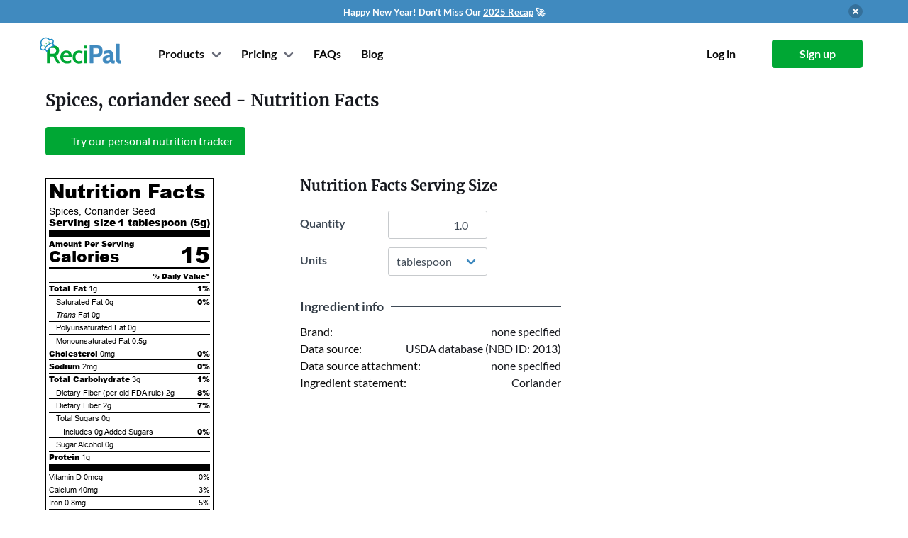

--- FILE ---
content_type: text/html; charset=utf-8
request_url: https://www.recipal.com/ingredients/293-nutrition-facts-calories-protein-carbs-fat-spices-coriander-seed
body_size: 5404
content:
<!DOCTYPE html>
<html lang="en"
      data-view="ingredients#show">
  <head>
    <meta charset="UTF-8">
    


    <title>Calories in Spices, coriander seed</title>

    <link rel="manifest" crossorigin="use-credentials" href="/manifest.json" />

    <meta name="keywords" content="Spices, coriander seed, nutrition label, nutrition facts, calories, fat, protein, carbohydrates, cholesterol, vitamins, sodium, fiber" />

    <meta name="description" content="Nutrition facts label and information for Spices, coriander seed - Per 100 grams: 298.0 calories, 17.77g fat, 54.99g carbohydrate, 12.37g protein." />

    <link rel="canonical" href="https://www.recipal.com/ingredients/293-nutrition-facts-calories-protein-carbs-fat-spices-coriander-seed" />

      <meta name="viewport" content="width=device-width, initial-scale=1">

    

    <link rel="manifest" href="/manifest.json">

<link rel="icon" type="image/svg+xml" href="/packs/jose_modern/images/recipal-icon.59ec90cb70080ae293e3.svg">

<link rel="icon" type="image/png" sizes="32x32" href="/packs/jose_modern/images/favicons/icon-32.e16a4494ef8646ce1f4c.png">
<link rel="icon" type="image/png" sizes="96x96" href="/packs/jose_modern/images/favicons/icon-96.0c9d1a1410621de1613e.png">
<link rel="icon" type="image/png" sizes="128x128" href="/packs/jose_modern/images/favicons/icon-128.03e8f1ff1d2d11c609df.png">
<link rel="shortcut icon" type="image/png" sizes="196x196" href="/packs/jose_modern/images/favicons/icon-196.10049950eebc8a2c676c.png">
<link rel="apple-touch-icon" type="image/png" sizes="120x120" href="/packs/jose_modern/images/favicons/icon-120.5dae3b232ff6c0d9dc31.png">
<link rel="apple-touch-icon" type="image/png" sizes="152x152" href="/packs/jose_modern/images/favicons/icon-152.899fe42d57e6d5c58843.png">
<link rel="apple-touch-icon" type="image/png" sizes="180x180" href="/packs/jose_modern/images/favicons/icon-180.065fad25e86eeab0cc52.png">


        <script>
    window.sentryOnLoad = function () {
      Sentry.init({
        environment: "production",
        tracesSampleRate: 0.1
      });
    };
  </script>
  <script src="https://js.sentry-cdn.com/e0f1946f98372f6b23115b5a8efc11cc.min.js" crossorigin="anonymous"></script>


    <link rel="stylesheet" href="https://d291icglrmz6n3.cloudfront.net/packs/css/jose_modern-940d926ceaca47ed9a07.css" media="all" />
    <script src="https://d291icglrmz6n3.cloudfront.net/packs/js/jose_modern-f4bc8606652a7f579204.js" defer="defer"></script>

    <link rel="stylesheet" href="https://d291icglrmz6n3.cloudfront.net/packs/css/pages-e1904eab65de6a473bed.css" media="all" />
    <script src="https://d291icglrmz6n3.cloudfront.net/packs/js/pages-ff17c08e7125e24bac67.js" defer="defer"></script>


      <link rel="stylesheet" href="https://d291icglrmz6n3.cloudfront.net/packs/css/recipal_app-6debc564cbb83928672f.css" media="all" />
      <script src="https://d291icglrmz6n3.cloudfront.net/packs/js/recipal_app-d53eeeead6e50d595f38.js" defer="defer"></script>



    <script>
//<![CDATA[

      window.currentUser = {"email":null,"id":null};

//]]>
</script>
    

    

    <meta name="sentry-trace" content="64f99138d2cf46a5a5573c4792610a8f-9c9e2eb2b02043a8-0">
<meta name="baggage" content="sentry-trace_id=64f99138d2cf46a5a5573c4792610a8f,sentry-sample_rate=0.1,sentry-sample_rand=0.274328,sentry-sampled=false,sentry-environment=production,sentry-public_key=e0f1946f98372f6b23115b5a8efc11cc">
  </head>

  <body class="is-modern is-logged-out" data-chat-provider="intercom">

    
  <section id="promo-banner" class="section mt-0 py-1 has-background-info no-print"
           style="">
    <div class="container">
      <div class="has-flex-vcentered is-justify-content-flex-end">
        <div class="has-flex-centered is-flex-grow-1">
          <div class="has-text-white">
            <span style="font-weight:700;font-size:13px;">
              Happy New Year! Don't Miss Our <a href="https://www.recipal.com/blog/features/2025-review" target="_blank">2025 Recap</a> 🚀
            </span>
          </div>
        </div>

        <button class="delete ml-2"
                onclick="document.cookie = 'hide_promo_v2=4;expires=Sun, 27 Jan 2030 15:38:22 GMT;max-age=126144000;path=/';
                         document.querySelector('#promo-banner').classList.add('is-hidden');">
        </button>
      </div>
    </div>
  </section>


    <div id="navbar" class="container">
  <nav class="navbar" role="navigation" aria-label="main navigation">
    <div class="navbar-brand mr-3">
      <a class="navbar-item recipal-logo" href="/">
          <img width="115" height="35" alt="ReciPal" src="https://d291icglrmz6n3.cloudfront.net/packs/jose_modern/images/recipal-logo.7fe8eba88a88e1ca7a5d.svg" />
</a>
      <div class="navbar-start is-flex is-hidden-desktop is-justify-content-flex-end is-flex-1">
          <a class="navbar-item navbar-toplevel mr-0 pr-1" href="/sign_up">
            Sign up
</a>      </div>

      <a
        role="button"
        class="navbar-burger burger"
        aria-label="menu"
        aria-expanded="false"
        data-target="#main-navbar"
        data-navbar-burger>
        <span aria-hidden="true"></span>
        <span aria-hidden="true"></span>
        <span aria-hidden="true"></span>
      </a>
    </div>

    <div id="main-navbar" class="navbar-menu">
      <div class="navbar-start ml-4">
          <!-- Login buttons for mobile, only when not signed in -->
          <div class="is-hidden-desktop">
            <div class="navbar-item is-hidden-desktop">
              <div class="columns is-mobile">
                <div class="column">
                  <a class="button is-outlined is-fullwidth" href="/log_in">
                    <strong>Log in</strong>
</a>                </div>
                <div class="column">
                  <a class="button is-primary is-fullwidth" href="/sign_up">
                    <strong>Sign up</strong>
</a>                </div>
              </div>
            </div>
          </div>

        <!-- Show Products and Pricing either for non-signed in users or for signed-in users on marketing pages -->
          <div class="navbar-item has-dropdown is-hoverable ">
            <a class="navbar-link navbar-toplevel mr-0">Products</a>
            <div class="navbar-dropdown products-dropdown">
              <a class="navbar-item" href="/nutrition-label-software">
                <div class="container">
                  <strong>Nutrition Label Software</strong>
                  <small>FDA and CFIA compliant nutrition labels.</small>
                </div>
</a>              <a class="navbar-item" href="/inventory">
                <div class="container">
                  <strong>Inventory</strong>
                  <small>Lot tracing, inventory management, and production planning.
                  </small>
                </div>
</a>              <a class="navbar-item" href="/hire-an-expert">
                <div class="container">
                  <strong>Hire a Labeling Expert</strong>
                  <small>
                    Label reviews and consulting from experts.
                  </small>
                </div>
</a>              <a class="navbar-item" target="_blank" href="/avery-redirect">
                <div class="container">
                  <strong>Label Printing</strong>
                  <small>
                    20% off first label order from Avery
                  </small>
                </div>
</a>            </div>
          </div>
          <div class="navbar-item has-dropdown is-hoverable">
  <a class="navbar-link navbar-toplevel mr-0">Pricing</a>
  <div class="navbar-dropdown pricing-dropdown">
    <a class="navbar-item" href="/pricing">
      <strong>Nutrition Labeling</strong>
</a>    <a class="navbar-item" href="/inventory-pricing">
      <strong>Inventory Management</strong>
</a>    <a class="navbar-item" href="/hire-an-expert">
      <strong>Hire a Labeling Expert</strong>
</a>  </div>
</div>

          
  <a title="Help and FAQs" class="navbar-item navbar-toplevel mr-1 is-hidden-touch" data-hint-html="Help and FAQs" data-hint-allow-click-link="true" href="/faq">
    <span class="is-hidden-touch">FAQs</span>
    <span class="is-hidden-desktop">
      <span class="icon-text">
        <span>Help</span>
        <span class="icon"><i class="fa fa-question-circle"></i></span>
      </span>
    </span>
</a>  <a class="navbar-item navbar-toplevel mr-0 is-hidden-touch is-hidden-touch" href="/blog">Blog</a>

      </div>

      <div class="navbar-end ml-4">
          <!-- Mobile only: Help link positioned just before login/signup buttons -->
          
  <a title="Help and FAQs" class="navbar-item navbar-toplevel mr-1 is-hidden-desktop" data-hint-html="Help and FAQs" data-hint-allow-click-link="true" href="/faq">
    <span class="is-hidden-touch">FAQs</span>
    <span class="is-hidden-desktop">
      <span class="icon-text">
        <span>Help</span>
        <span class="icon"><i class="fa fa-question-circle"></i></span>
      </span>
    </span>
</a>  <a class="navbar-item navbar-toplevel mr-0 is-hidden-touch is-hidden-desktop" href="/blog">Blog</a>


          <div class="navbar-item is-hidden-touch">
            <div class="buttons">
              <a class="button is-white" href="/log_in">
                <strong>Log in</strong>
</a>              <a class="button is-primary" href="/sign_up">
                <strong>Sign up</strong>
</a>            </div>
          </div>
      </div>
    </div>
  </nav>
</div>

    <ul id="flash-data" class="is-hidden">
</ul>

    <section class="section alerts is-hidden">
  <div class="container">
    <div class="columns is-centered is-narrow">
      <div class="column is-10 alert-parent">
      </div>
    </div>
  </div>
</section>


      
<section class="section">
  <div class="container">
    <div itemscope itemtype="http://schema.org/NutritionInformation">
      <h1 class="title is-4 mb-2" style="margin-top:-1rem !important">
        <span itemprop="name">Spices, coriander seed</span> - Nutrition Facts
      </h1>

      <div class="mt-5">
        
<div class="buttons">

    <a class="button is-primary" href="/sign_up">
      <span class="icon"><i class="fa fa-plus"></i></span>
          <span>Try our personal nutrition tracker</span>
</a></div>

      </div>

      <div class="block">
      </div>

      <div class="block is-hidden-tablet" data-form-container="">
        <h5 class="title is-5">Nutrition Facts Serving Size</h5>
        <div class="field is-clearfix">
          <div class="is-pulled-left">
            <div class="field-label is-normal has-text-left" style="width: 100px;">
              <label class="label" for="ingredient_show_quantity_mobile">Quantity</label>
            </div>
          </div>
          <div class="is-pulled-left">
            <div class="control">
              <input type="number" name="quantity" id="ingredient_show_quantity_mobile" value="1.0" step="any" data-quantity-field="" data-options-field="" class="input has-text-right" style="width: 140px;" />
            </div>
          </div>
        </div>

        <div class="field is-clearfix">
          <div class="is-pulled-left">
            <div class="field-label is-normal has-text-left" style="width: 100px;">
              <label class="label" for="ingredient_show_unit_mobile">Units</label>
            </div>
          </div>
          <div class="is-pulled-left">
            <div class="control">
              <div class="select">
                <select name="unit" id="ingredient_show_unit_mobile" data-unit-field="" data-options-field="" style="min-width: 140px;"><option value="100 grams">100 grams</option>
<option value="gram">gram</option>
<option value="oz">oz</option>
<option value="lb">lb</option>
<option value="kg">kg</option>
<option value="teaspoon">teaspoon</option>
<option selected="selected" value="tablespoon">tablespoon</option>
<option value="fl oz">fl oz</option>
<option value="cup">cup</option>
<option value="pint">pint</option>
<option value="quart">quart</option>
<option value="gallon">gallon</option>
<option value="ml">ml</option>
<option value="liter">liter</option></select>
              </div>
            </div>
          </div>
        </div>
      </div>

      <div class="columns">
        <div class="column is-narrow is-flex is-justify-content-center">
          <div data-partial="ingredients/show" class="block">
            <div class='nutrition-table' id='nutritionfactstable'>
<div class='nutrition-heading'>
Nutrition Facts
</div>
<div class='hairlineseparator'></div>
<div class='servingsize'>
<span class='is-not-bold'>Spices, Coriander Seed</span>
<div class='is-clearfix'>
<div class='is-pulled-left'>Serving size</div>
<div class='is-pulled-right'>
1 tablespoon
(<span itemprop='servingSize'>5</span>g)
</div>
</div>
</div>
<div class='thickseparator'></div>
<div class='nutrient is-bold'>Amount Per Serving</div>
<div class='nutrient new-calories'>
Calories
<div class='calories is-pulled-right' itemprop='calories'>
15
</div>
</div>
<div class='separator'></div>
<div class='dailyvalue is-clearfix'>
<div class='is-pulled-right'>% Daily Value*</div>
</div>
<div class='hairlineseparator'></div>
<div class='nutrient'>
<div class='is-clearfix'>
<div class='is-pulled-left'>
<span class='is-bold'>Total Fat</span>
<span itemprop='fatContent'>1g</span>
</div>
<div class='is-pulled-right is-bold'>
1%
</div>
</div>
<div class='hairlineseparator'></div>
<div class='subgroup is-clearfix'>
<div class='is-pulled-left'>
<span>Saturated Fat</span>
<span itemprop='saturatedFatContent'>0g</span>
</div>
<div class='is-pulled-right is-bold'>0%</div>
</div>
<div class='hairlineseparator'></div>
<div class='subgroup is-clearfix'>
<div class='is-pulled-left'>
<span>
<i>Trans</i>
Fat
</span>
<span itemprop='transFatContent'>0g</span>
</div>
</div>
<div class='hairlineseparator'></div>
<div class='subgroup is-clearfix'>
<div class='is-pulled-left'>
<span>Polyunsaturated Fat</span>
<span>
0g
</span>
</div>
</div>
<div class='hairlineseparator'></div>
<div class='subgroup is-clearfix'>
<div class='is-pulled-left'>
<span>Monounsaturated Fat</span>
<span>
0.5g
</span>
</div>
</div>
<div class='hairlineseparator'></div>
<div class='is-clearfix'>
<div class='is-pulled-left'>
<span class='is-bold'>Cholesterol</span>
<span itemprop='cholesterolContent'>0mg</span>
</div>
<div class='is-pulled-right is-bold'>0%</div>
</div>
<div class='hairlineseparator'></div>
<div class='is-clearfix'>
<div class='is-pulled-left'>
<span class='is-bold'>Sodium</span>
<span itemprop='sodiumContent'>2mg</span>
</div>
<div class='is-pulled-right is-bold'>0%</div>
</div>
<div class='hairlineseparator'></div>
<div class='is-clearfix'>
<div class='is-pulled-left'>
<span class='is-bold'>Total Carbohydrate</span>
<span itemprop='carbohydrateContent'>3g</span>
</div>
<div class='is-pulled-right is-bold'>1%</div>
</div>
<div class='hairlineseparator'></div>
<div class='subgroup is-clearfix'>
<div class='is-pulled-left'>
<span>Dietary Fiber (per old FDA rule)</span>
<span>2g</span>
</div>
<div class='is-pulled-right is-bold'>8%</div>
</div>
<div class='hairlineseparator'></div>
<div class='subgroup is-clearfix'>
<div class='is-pulled-left'>
<span>Dietary Fiber</span>
<span itemprop='fiberContent'>2g</span>
</div>
<div class='is-pulled-right is-bold'>7%</div>
</div>
<div class='hairlineseparator'></div>
<div class='subgroup is-clearfix'>
<div class='is-pulled-left'>
<span>Total Sugars</span>
<span itemprop='sugarContent'>0g</span>
</div>
</div>
<div class='subsubhairlineseparator'></div>
<div class='subsubgroup is-clearfix'>
<div class='is-pulled-left'>
<span>Includes</span>
<span class='added-sugar-grams'>
0g
<span>Added Sugars</span>
</span>
</div>
<div class='is-pulled-right is-bold'>0%</div>
</div>
<div class='hairlineseparator'></div>
<div class='subgroup is-clearfix'>
<div class='is-pulled-left'>
<span>Sugar Alcohol</span>
<span>0g</span>
</div>
</div>
<div class='hairlineseparator'></div>
<div class='is-clearfix'>
<div class='is-pulled-left'>
<span class='is-bold'>Protein</span>
<span itemprop='proteinContent'>1g</span>
</div>
</div>
<div class='thickseparator'></div>
</div>
<div class='nutrient'>
<div class='is-clearfix'>
<div class='is-pulled-left'>
Vitamin D
0mcg
</div>
<div class='is-pulled-right'>
0%
</div>
</div>
<div class='hairlineseparator'></div>
<div class='is-clearfix'>
<div class='is-pulled-left'>
Calcium
40mg
</div>
<div class='is-pulled-right'>
3%
</div>
</div>
<div class='hairlineseparator'></div>
<div class='is-clearfix'>
<div class='is-pulled-left'>
Iron
0.8mg
</div>
<div class='is-pulled-right'>
5%
</div>
</div>
<div class='hairlineseparator'></div>
<div class='is-clearfix'>
<div class='is-pulled-left'>
Potassium
60mg
</div>
<div class='is-pulled-right'>
1%
</div>
</div>
<div class='hairlineseparator'></div>
<div class='is-clearfix'>
<div class='is-pulled-left'>
Vitamin A
0mcg
</div>
<div class='is-pulled-right'>
0%
</div>
</div>
<div class='hairlineseparator'></div>
<div class='is-clearfix'>
<div class='is-pulled-left'>
Vitamin C
1mg
</div>
<div class='is-pulled-right'>
1%
</div>
</div>
<div class='hairlineseparator'></div>
<div class='is-clearfix'>
<div class='is-pulled-left'>
Vitamin E
-mg
</div>
<div class='is-pulled-right'>
-%
</div>
</div>
<div class='hairlineseparator'></div>
<div class='is-clearfix'>
<div class='is-pulled-left'>
Vitamin K
-mcg
</div>
<div class='is-pulled-right'>
-%
</div>
</div>
<div class='hairlineseparator'></div>
<div class='is-clearfix'>
<div class='is-pulled-left'>
Thiamin
0mg
</div>
<div class='is-pulled-right'>
1%
</div>
</div>
<div class='hairlineseparator'></div>
<div class='is-clearfix'>
<div class='is-pulled-left'>
Riboflavin
0.01mg
</div>
<div class='is-pulled-right'>
1%
</div>
</div>
<div class='hairlineseparator'></div>
<div class='is-clearfix'>
<div class='is-pulled-left'>
Niacin
0.1mg
</div>
<div class='is-pulled-right'>
1%
</div>
</div>
<div class='hairlineseparator'></div>
<div class='is-clearfix'>
<div class='is-pulled-left'>
Vitamin B6
-mg
</div>
<div class='is-pulled-right'>
-%
</div>
</div>
<div class='hairlineseparator'></div>
<div class='is-clearfix'>
<div class='is-pulled-left'>
Folate
0mcg DFE
</div>
<div class='is-pulled-right'>
0%
</div>
</div>
<div class='hairlineseparator'></div>
<div class='is-clearfix'>
<div class='is-pulled-left'>
Vitamin B12
0mcg
</div>
<div class='is-pulled-right'>
0%
</div>
</div>
<div class='hairlineseparator'></div>
<div class='is-clearfix'>
<div class='is-pulled-left'>
Pantothenic Acid
-mg
</div>
<div class='is-pulled-right'>
-%
</div>
</div>
<div class='hairlineseparator'></div>
<div class='is-clearfix'>
<div class='is-pulled-left'>
Phosphorus
20mg
</div>
<div class='is-pulled-right'>
2%
</div>
</div>
<div class='hairlineseparator'></div>
<div class='is-clearfix'>
<div class='is-pulled-left'>
Magnesium
15mg
</div>
<div class='is-pulled-right'>
4%
</div>
</div>
<div class='hairlineseparator'></div>
<div class='is-clearfix'>
<div class='is-pulled-left'>
Zinc
0.2mg
</div>
<div class='is-pulled-right'>
2%
</div>
</div>
<div class='hairlineseparator'></div>
<div class='is-clearfix'>
<div class='is-pulled-left'>
Selenium
1mcg
</div>
<div class='is-pulled-right'>
2%
</div>
</div>
<div class='hairlineseparator'></div>
<div class='is-clearfix'>
<div class='is-pulled-left'>
Copper
0.05mg
</div>
<div class='is-pulled-right'>
5%
</div>
</div>
<div class='hairlineseparator'></div>
<div class='is-clearfix'>
<div class='is-pulled-left'>
Manganese
0.1mg
</div>
<div class='is-pulled-right'>
4%
</div>
</div>
</div>
<div class='asterisksection-new-vertical is-clearfix'>
<div class='separator'></div>
<div class='asterisk is-pulled-left'>*</div>
<div class='asterisk_text is-pulled-right'>The % Daily Value (DV) tells you how much a nutrient in a serving of food contributes to a daily diet. 2,000 calories a day is used for general nutrition advice.</div>
</div>
</div>

          </div>
        </div>

        <div class="column is-7-tablet is-6-desktop is-4-widescreen is-offset-1">
          <div class="block is-hidden-mobile" data-form-container="">
            <h5 class="title is-5">Nutrition Facts Serving Size</h5>
            <div class="field is-grouped">
              <div class="control mr-0">
                <div class="field-label is-normal has-text-left" style="width: 100px;">
                  <label class="label" for="ingredient_show_quantity_tablet">Quantity</label>
                </div>
              </div>
              <div class="control">
                <input type="number" name="quantity" id="ingredient_show_quantity_tablet" value="1.0" step="any" data-quantity-field="" data-options-field="" class="input has-text-right" style="width: 140px;" />
              </div>
            </div>

            <div class="field is-grouped">
              <div class="control mr-0">
                <div class="field-label is-normal has-text-left" style="width: 100px;">
                  <label class="label" for="ingredient_show_unit_tablet">Units</label>
                </div>
              </div>
              <div class="control">
                <div class="select">
                  <select name="unit" id="ingredient_show_unit_tablet" data-unit-field="" data-options-field="" style="min-width: 140px;"><option value="100 grams">100 grams</option>
<option value="gram">gram</option>
<option value="oz">oz</option>
<option value="lb">lb</option>
<option value="kg">kg</option>
<option value="teaspoon">teaspoon</option>
<option selected="selected" value="tablespoon">tablespoon</option>
<option value="fl oz">fl oz</option>
<option value="cup">cup</option>
<option value="pint">pint</option>
<option value="quart">quart</option>
<option value="gallon">gallon</option>
<option value="ml">ml</option>
<option value="liter">liter</option></select>
                </div>
              </div>
            </div>
          </div>

          <div class="ingredient-show-section">
            <div class="section-heading">
              <div class="no-wrap">Ingredient info</div>
              <div class="divider"></div>
            </div>

            <div class="section-row">
              <div>Brand:</div>
              <div>
                none specified
              </div>
            </div>

            <div class="section-row">
              <div>Data source:</div>
              <div>
                  USDA database (NBD ID: 2013)
              </div>
            </div>

            <div class="section-row">
              <div>Data source attachment:</div>
              <div>
                  none specified
              </div>
            </div>

              <div class="section-row">
                <div>Ingredient statement:</div>
                <div>
                  Coriander
                  <span class="no-wrap">
                  </span>
                </div>
              </div>




          </div>




        </div>
      </div>
    </div>
  </div>
</section>



    <footer class="has-text-grey footer" id="footer">
  <div class="container">
    <div class="columns is-mobile is-multiline">
      <div class="column is-half-mobile has-text-right-mobile">
        <a href="/">
            <img width="115" height="35" alt="ReciPal" src="https://d291icglrmz6n3.cloudfront.net/packs/jose_modern/images/recipal-logo.7fe8eba88a88e1ca7a5d.svg" />
</a>        <ul>
          <li class="has-text-right">
            <a class="has-flex-vcentered has-flex-right-mobile" href="tel:+18447324725">
              <span class="icon is-hidden-mobile">
                <i class="fas fa-phone-alt"></i>
              </span>
              <span>(844) 732-4725</span>
</a>          <li class="instagram-link">
            <a class="has-flex-vcentered has-flex-right-mobile" href="https://instagram.com/recipalco">
              <span class="icon is-hidden-mobile">
                <i class="fab fa-instagram"></i>
              </span>
              <span>@recipalco</span>
</a>          <li class="twitter-link">
            <a class="has-flex-vcentered has-flex-right-mobile" href="https://twitter.com/recipal">
              <span class="icon is-hidden-mobile">
                <i class="fab fa-twitter"></i>
              </span>
              <span>@recipal</span>
</a>          <li class="facebook-link">
            <a class="has-flex-vcentered has-flex-right-mobile" href="https://facebook.com/recipal">
              <span class="icon is-hidden-mobile">
                <i class="fab fa-facebook"></i>
              </span>
              <span>facebook.com/recipal</span>
</a>
        </ul>
      </div>
      <div class="column is-half-mobile has-text-right is-size-6">
        <h4 class="is-family-secondary subtitle">Company</h4>
        <ul>
          <li><a href="/about">About</a>
          <li><a href="/blog">Blog</a>
          <li><a href="/pricing">Pricing</a>
          <li><a href="/terms">Legal</a>
          <li><a href="https://recipal.getrewardful.com/">Affiliates</a>
        </ul>
      </div>
      <div class="column is-half-mobile has-text-right is-size-6">
        <h4 class="is-family-secondary subtitle">Resources</h4>
        <ul>
          <li><a href="/faq">FAQ</a>
          <li><a href="/contact">Contact</a>
          <li><a href="/demos">Video Tutorials</a>
          <li><a href="/api-docs">API</a>
        </ul>
      </div>
      <div class="column is-half-mobile has-text-right is-size-6">
        <h4 class="is-family-secondary subtitle">Products</h4>
        <ul>
          <li><a href="/nutrition-label-software">Nutrition Label Software</a>
          <li><a href="/inventory">Inventory</a>
          <li><a href="/hire-an-expert">Hire a Labeling Expert</a>
          <li><a target="_blank" href="/avery-redirect">Label Printing</a>
        </ul>
      </div>
    </div>
    <div class="has-text-right mt-6 is-size-7">
      Copyright &copy; 2011-2026 ReciPal, LLC.
      <span class="is-block-touch"> All rights reserved.</span>
    </div>
  </div>
</footer>



      
      <script async src="https://www.googletagmanager.com/gtag/js?id=G-KBDKNKNXYZ"></script>
<script>
  (function() {
    window.__analytics_page_title = "ingredients_show";
    window.dataLayer = window.dataLayer || [];
    function gtag(){dataLayer.push(arguments);}
    gtag('js', new Date());

    const config = {
      'page_title': window.__analytics_page_title,
      'transport_type': 'beacon'
    };

    gtag('config', 'G-KBDKNKNXYZ', config);

    window.gtag = gtag;

    
  })();
</script>

        <script>(function(w,r){w._rwq=r;w[r]=w[r]||function(){(w[r].q=w[r].q||[]).push(arguments)}})(window,'rewardful');</script>
<script async src='https://r.wdfl.co/rw.js' data-rewardful='d11730'></script>

      
      <!-- Facebook Pixel Code -->
<script>
  !function(f,b,e,v,n,t,s)
  {if(f.fbq)return;n=f.fbq=function(){n.callMethod?
  n.callMethod.apply(n,arguments):n.queue.push(arguments)};
  if(!f._fbq)f._fbq=n;n.push=n;n.loaded=!0;n.version='2.0';
  n.queue=[];t=b.createElement(e);t.async=!0;
  t.src=v;s=b.getElementsByTagName(e)[0];
  s.parentNode.insertBefore(t,s)}(window, document,'script',
  'https://connect.facebook.net/en_US/fbevents.js');
  fbq('init', '889341268552387');
  fbq('track', 'PageView');
</script>
<noscript><img height="1" width="1" style="display:none"
  src="https://www.facebook.com/tr?id=889341268552387&ev=PageView&noscript=1"></noscript>
<!-- End Facebook Pixel Code -->

      <!-- LinkedIn Pixel Code -->
<!-- End LinkedIn Pixel Code -->

      
      

        <script id="IntercomSettingsScriptTag">
//<![CDATA[
window.intercomSettings = {"app_id":"m0cmu278","api_base":"https://api-iam.intercom.io","installation_type":"rails"};(function(){var w=window;var ic=w.Intercom;if(typeof ic==="function"){ic('update',intercomSettings);}else{var d=document;var i=function(){i.c(arguments)};i.q=[];i.c=function(args){i.q.push(args)};w.Intercom=i;function l(){var s=d.createElement('script');s.type='text/javascript';s.async=true;s.src='https://widget.intercom.io/widget/m0cmu278';var x=d.getElementsByTagName('script')[0];x.parentNode.insertBefore(s,x);}if(document.readyState==='complete'){l();}else if(w.attachEvent){w.attachEvent('onload',l);}else{w.addEventListener('load',l,false);}};})()
//]]>
</script>




  </body>
</html>


--- FILE ---
content_type: text/css
request_url: https://d291icglrmz6n3.cloudfront.net/packs/css/pages-e1904eab65de6a473bed.css
body_size: 7330
content:
html[data-view="pages#demos"] h2.subtitle{font-size:1rem;margin-top:3rem;padding-top:3rem}html[data-view="pages#demos"] h2.subtitle:first-child{margin-top:0;padding-top:0}@media screen and (min-width:1024px){html[data-view="pages#faq"] .faq-sidebar,html[data-view="pages#faq_inventory"] .faq-sidebar{align-self:flex-start;background-color:#f9fafa;height:100vh;margin-right:2em;margin-top:0;overflow-y:scroll;padding:2em 1em 2em 2em;position:sticky;top:0;transform:translateZ(0)}html[data-view="pages#faq"] .faq-sidebar::-webkit-scrollbar,html[data-view="pages#faq_inventory"] .faq-sidebar::-webkit-scrollbar{width:7px}html[data-view="pages#faq"] .faq-sidebar:hover::-webkit-scrollbar,html[data-view="pages#faq_inventory"] .faq-sidebar:hover::-webkit-scrollbar{-webkit-appearance:none}html[data-view="pages#faq"] .faq-sidebar:hover::-webkit-scrollbar-thumb,html[data-view="pages#faq_inventory"] .faq-sidebar:hover::-webkit-scrollbar-thumb{background-color:#0006;border-radius:4px}}html[data-view="pages#faq"] .faq-sidebar a,html[data-view="pages#faq_inventory"] .faq-sidebar a{display:block;line-height:1.7em}html[data-view="pages#faq"] .faq-sidebar h4,html[data-view="pages#faq_inventory"] .faq-sidebar h4{font-weight:700}@media screen and (min-width:1024px){html[data-view="pages#faq"] .faq-sidebar h4:first-child,html[data-view="pages#faq_inventory"] .faq-sidebar h4:first-child{margin-top:0;padding-top:0}}html[data-view="pages#faq"] .faq-sidebar .faq-sidebar-category,html[data-view="pages#faq_inventory"] .faq-sidebar .faq-sidebar-category{margin-bottom:1rem}@media screen and (min-width:1024px){html[data-view="pages#faq"] .faq-sidebar .faq-sidebar-category,html[data-view="pages#faq_inventory"] .faq-sidebar .faq-sidebar-category{margin-top:0;padding-top:0}}html[data-view="pages#faq"] .faq-content>div,html[data-view="pages#faq_inventory"] .faq-content>div{will-change:transform}html[data-view="pages#faq"] .faq-content h2,html[data-view="pages#faq_inventory"] .faq-content h2{color:#408abf;font-size:1.5rem;font-weight:700}html[data-view="pages#faq"] .faq-content div,html[data-view="pages#faq_inventory"] .faq-content div{margin-bottom:3rem}html[data-view="pages#faq"] .faq-content h3,html[data-view="pages#faq_inventory"] .faq-content h3{font-size:1.25rem;font-style:italic;font-weight:700;margin-bottom:.5rem;margin-top:1rem}html[data-view="pages#faq"] .faq-content p,html[data-view="pages#faq_inventory"] .faq-content p{margin-bottom:1rem}#features-top-hero{background:url(/packs/pages/home/images/blob-5.7a73831d5e44f0ba3a28.svg) no-repeat scroll top;background-position-x:20%;background-position-y:50%;background-size:80%}html[data-view^="pages#"] .features-center-blob{background:url(/packs/pages/home/images/blob-5.7a73831d5e44f0ba3a28.svg) no-repeat scroll top;background-position-y:50%;background-size:80%}html[data-view^="pages#"] .features-spacer{height:8px;margin:2.5rem 0;width:85px}html[data-view^="pages#"] blockquote{border-left-color:#00cb3f}html[data-view^="pages#"] blockquote span{display:block;font-size:small}html[data-view^="pages#"] .image-pane img:not(.original-size),html[data-view^="pages#"] .image-pane video:not(.original-size){max-height:450px}html[data-view^="pages#"] .image-pane .lazyload-video{cursor:pointer}@media screen and (max-width:767px){html[data-view^="pages#"] .image-pane img:not(.original-size){max-height:300px;max-width:95%}}html[data-view^="pages#"] .image-pane .has-text-grey-darker .has-text-weight-bold{color:#3f4a56}@media screen and (min-width:768px){html[data-view^="pages#"] .image-pane img:not(.original-size),html[data-view^="pages#"] .image-pane video:not(.original-size){max-height:450px}html[data-view^="pages#"] .image-pane img.static-image:not(.original-size){max-width:550px}html[data-view^="pages#"] .image-pane img.static-image.shorter{max-height:400px}html[data-view^="pages#"] .image-pane .lazyload-video,html[data-view^="pages#"] .image-pane video:not(.original-size){max-width:550px}html[data-view^="pages#"] .image-pane video.constrain-width{max-width:600px}html[data-view^="pages#"] .feature-section{padding-bottom:3rem;padding-top:3rem}html[data-view^="pages#"] .feature-section hr{margin-bottom:4rem;margin-top:4rem}html[data-view^="pages#"] .feature-section h2.title{margin-bottom:.5rem;padding:.75rem 0}html[data-view^="pages#"] .feature-content{margin-top:.5rem}html[data-view^="pages#"] .feature-content p{line-height:1.5;margin-bottom:.5rem;padding:.25rem 0}html[data-view^="pages#"] .feature-content p:last-child{margin-bottom:0}}@media screen and (min-width:768px)and (min-width:1440px){html[data-view^="pages#"] .image-pane .columns.extra-gap{column-gap:3rem}html[data-view^="pages#"] .image-pane .title{font-size:2.5rem!important}html[data-view^="pages#"] .image-pane .columns.breakout{margin-left:-3rem;margin-right:-3rem}html[data-view^="pages#"] .image-pane .lazyload-video.constrain-width,html[data-view^="pages#"] .image-pane video.constrain-width{max-width:800px}}@media screen and (min-width:768px)and (min-width:1560px){html[data-view^="pages#"] .image-pane .columns.breakout{margin-left:-8rem;margin-right:-8rem}}@media screen and (max-width:767px){html[data-view^="pages#"] .mb-6-mobile{margin-bottom:3rem}html[data-view^="pages#"] .image-pane img,html[data-view^="pages#"] .image-pane video{max-width:100%}html[data-view^="pages#"] .image-pane .column.media-column{margin-bottom:.5rem!important;margin-left:-.5rem;margin-right:-.5rem;padding-left:0;padding-right:0}html[data-view^="pages#"] .checklist-pane .title,html[data-view^="pages#"] .feature-section .title,html[data-view^="pages#"] .image-pane .title{margin-bottom:.5rem;margin-top:1rem;padding-left:0}html[data-view^="pages#"] .feature-content p{font-size:1.05rem;line-height:1.5;margin-bottom:.6rem;padding:.35rem 0}html[data-view^="pages#"] .feature-content p svg{font-size:1.1em!important;margin-right:.5em!important}html[data-view^="pages#"] .feature-content p{margin-bottom:.4rem}}html[data-view^="pages#"] .image-pane .columns.extra-gap{column-gap:3rem}@media(max-width:768px){html[data-view^="pages#"] .image-pane .columns.extra-gap{column-gap:1rem}}@media screen and (max-width:1024px){html[data-view^="pages#"] .image-pane .columns{display:flex!important;flex-direction:column!important}html[data-view^="pages#"] .image-pane .columns .column.media-column{margin-bottom:1rem}html[data-view^="pages#"] .image-pane hr{visibility:hidden}}@media screen and (min-width:1024px){html[data-view^="pages#"] .image-pane .column.flip-on-desktop{order:1}}@media screen and (max-width:767px){html[data-view^="pages#"] .all-nutrition-features-content{font-size:1rem!important}}@media screen and (max-width:1023px){html[data-view^="pages#"] .all-nutrition-features-content .columns{display:block!important}html[data-view^="pages#"] .all-nutrition-features-content .columns .column{width:100%!important}html[data-view^="pages#"] .all-nutrition-features-content .columns .column:first-child{padding-bottom:0!important}html[data-view^="pages#"] .all-nutrition-features-content .columns .column:last-child{padding-top:0!important}}html[data-view="pages#home"] .title{font-size:2.5rem}html[data-view="pages#home"] blockquote{border-left-color:#00cb3f}html[data-view="pages#home"] #top-hero .has-blob img{background:url(/packs/pages/home/images/blob-1.000ec21be779e80a83af.svg) no-repeat scroll top;background-position-y:25px;background-size:contain}html[data-view="pages#home"] #top-hero .top-hero-subheader{font-size:1.1rem}@media screen and (max-width:1023px){html[data-view="pages#home"] #features-one{margin-left:3rem;margin-right:3rem}}html[data-view="pages#home"] #features-one a{color:#0a0a0a;display:block}html[data-view="pages#home"] #features-one a:hover{color:#336e99}html[data-view="pages#home"] #nutrition-analysis-made-easy .has-blob{background:url(/packs/pages/home/images/blob-5.7a73831d5e44f0ba3a28.svg) no-repeat scroll top;background-position:50%;background-size:contain}html[data-view="pages#home"] #nutrition-analysis-made-easy .has-blob img{box-shadow:0 .5em 1em -.125em #0a0a0a33,0 0 0 1px #0a0a0a0a}html[data-view="pages#home"] #nutrition-labeling-thats-fun .has-blob{background:url(/packs/pages/home/images/blob-3.204caf998445139b9362.svg) no-repeat scroll top;background-position:50%;background-size:contain}html[data-view="pages#home"] #nutrition-labeling-thats-fun .has-blob img{box-shadow:0 .5em 1em -.125em #0a0a0a33,0 0 0 1px #0a0a0a0a}html[data-view="pages#home"] #recipe-costing-to-make-decisions .has-blob{background:url(/packs/pages/home/images/blob-4.8f1cb3fc85099e822877.svg) no-repeat scroll top;background-position:50%;background-size:contain}@media screen and (max-width:767px){html[data-view="pages#home"] #recipe-costing-to-make-decisions .has-blob{background-size:80%}}@media print,screen and (min-width:768px){html[data-view="pages#home"] #features-two .icon-box{align-items:flex-end;display:flex;min-height:72px}}html[data-view="pages#home"] #customer-service-to-die-for{background:url(/packs/pages/home/images/blob-2.88f96b5f0627099d4b02.svg) no-repeat scroll top;background-position-y:125px;background-size:contain;background-size:auto 60%}html[data-view="pages#home"] #food-entrepreneurs #industries-list .card{display:flex;flex-direction:column;height:100%;transform:scale(1);will-change:transform}html[data-view="pages#home"] #food-entrepreneurs #industries-list .card:hover{transform:scale(1.03);transition:transform .2s ease-in-out}html[data-view="pages#home"] #food-entrepreneurs #industries-list .card-content{padding:0}html[data-view="pages#home"] #food-entrepreneurs #industries-list .card-content a{display:block;padding:24px}@media screen and (max-width:767px){html[data-view="pages#home"] #food-entrepreneurs #industries-list{overflow-x:scroll}html[data-view="pages#home"] #food-entrepreneurs #industries-list .card-image{height:148px;width:148px}html[data-view="pages#home"] #food-entrepreneurs #industries-list .card-image img{height:100%;width:100%}}@media print,screen and (min-width:768px){html[data-view="pages#home"] #case-studies #case-studies-grid>.columns:first-child{border-bottom:1px solid #e7ecef}html[data-view="pages#home"] #case-studies #case-studies-grid>.columns>.column:first-child{border-right:1px solid #e7ecef}}html[data-view="pages#home"] #case-studies #case-studies-grid .case-study{margin:1.5rem}html[data-view="pages#home"] #case-studies #case-studies-grid .case-study blockquote{color:#6c6f7c;font-family:Merriweather,Georgia,Constantia,Lucida Bright,Lucidabright,"Lucida Serif",Lucida,"DejaVu Serif","Bitstream Vera Serif","Liberation Serif",serif;font-style:italic}@media screen and (max-width:767px){html[data-view="pages#home"] #case-studies #case-studies-grid .case-study img{max-width:220px}html[data-view="pages#home"] #case-studies #case-studies-grid .case-study p{display:block;margin-left:auto;margin-right:auto;text-align:center}}html[data-view="pages#home"] #testimonials .testimonial{font-size:1rem;margin-left:.75rem;margin-right:.75rem;padding-top:.25rem}html[data-view="pages#home"] #testimonials .testimonial blockquote{background-color:#fff}html[data-view="pages#home"] #testimonials .testimonial p{color:#6c6f7c;font-style:italic}html[data-view="pages#home"] #testimonials .testimonial p,html[data-view="pages#home"] #testimonials .testimonial strong{font-family:Merriweather,Georgia,Constantia,Lucida Bright,Lucidabright,"Lucida Serif",Lucida,"DejaVu Serif","Bitstream Vera Serif","Liberation Serif",serif}html[data-view="pages#home"] #testimonials .testimonial strong{color:#3f4a56;display:block;margin-top:1.5rem}html[data-view="pages#home"] #sign-up-for-free{margin-bottom:0!important}html[data-view="pages#home"] #sign-up-for-free .has-blob{background:url(/packs/pages/home/images/blob-5.7a73831d5e44f0ba3a28.svg) no-repeat scroll top;background-position-y:50%;background-size:contain;background-size:100% 200%}html[data-view="pages#home"] .testimonial-image-container{height:200px}html[data-view="pages#home"] .testimonial-image-container a{line-height:200px;vertical-align:middle}html[data-view="pages#home"] .testimonial-image-container a img{max-height:100%;vertical-align:middle}html[data-view="pages#home"] .glide__arrows{align-items:center;display:flex;gap:35px;justify-content:center}html[data-view="pages#home"] .glide__arrows .glide__arrow{color:#6c6f7c;cursor:pointer;font-size:1.5rem}html[data-view="pages#home"] .glide__arrows .glide__arrow:focus,html[data-view="pages#home"] .glide__arrows .glide__arrow:hover{color:#00a734;font-size:1.75rem}html[data-view="pages#home"] .glide__arrows .glide__bullets{align-items:center;display:flex;gap:10px}html[data-view="pages#home"] .glide__arrows .glide__bullets .glide__bullet{color:#6c6f7c;cursor:pointer;font-size:1.5rem}html[data-view="pages#home"] .glide__arrows .glide__bullets .glide__bullet:focus,html[data-view="pages#home"] .glide__arrows .glide__bullets .glide__bullet:hover{color:#00a734}html[data-view="pages#home"] .glide__arrows .glide__bullets .glide__bullet.glide__bullet--active{color:#00a734;font-size:1.75rem}html[data-view="pages#inventory"] section.section strong{font-weight:800}html[data-view="pages#canadian_fop"] section.fop-container{padding:4rem 4rem 8rem}html[data-view="pages#canadian_fop"] section.fop-container figure{max-width:300px}@media screen and (max-width:767px){html[data-view="pages#canadian_fop"] section.fop-container{padding:2rem}}html[data-view="pages#canadian_fop"] section.fop-container .sign-up{display:flex;justify-content:center;width:100%}html[data-view="pages#canadian_fop"] section.fop-container .sign-up img{float:left;margin:0 2rem 0 1rem;width:70px}html[data-view="pages#canadian_fop"] section.fop-container .sign-up p{max-width:600px}html[data-view="pages#canadian_fop"] section.fop-container .input-row{display:flex;flex-direction:row;gap:.5rem}@media screen and (max-width:1023px){html[data-view="pages#canadian_fop"] section.fop-container .input-row{flex-wrap:wrap}}html[data-view="pages#canadian_fop"] section.fop-container #labelPreview{align-items:center;display:flex;height:100%;justify-content:center;text-align:center}html[data-view="pages#canadian_fop"] section.fop-container img{margin:auto;max-height:250px}html[data-view="pages#free_nutrition_label_maker"] .label-card{background:#fff;border-radius:4px;box-shadow:none!important;display:flex;flex-direction:column;height:100%;padding:1.25rem}html[data-view="pages#free_nutrition_label_maker"] .label-card-content{display:flex;flex:1;flex-direction:column}html[data-view="pages#free_nutrition_label_maker"] .label-card-content .button{margin-top:auto}html[data-view="pages#free_nutrition_label_maker"] .nutrition-hero .hero-body{padding-bottom:.75rem;padding-top:3rem}@media screen and (max-width:767px){html[data-view="pages#free_nutrition_label_maker"] .nutrition-hero .hero-body{padding-bottom:3.75rem;padding-top:3.75rem}}html[data-view="pages#free_nutrition_label_maker"] .nutrition-hero .recithink-desktop{height:auto;max-height:240px}html[data-view="pages#free_nutrition_label_maker"] .nutrition-hero .recithink-mobile-inline{display:inline-block;margin-right:.5rem;margin-top:-12px;max-height:46px;max-width:46px;vertical-align:middle}@media screen and (max-width:767px){html[data-view="pages#free_nutrition_label_maker"] .format-selection-title{font-size:1.5rem!important;font-weight:700!important}html[data-view="pages#free_nutrition_label_maker"] .format-selection-subtitle{font-weight:400!important}}html[data-view="pages#free_nutrition_label_maker"] .format-group{background:#f8f9fa;border-radius:8px;margin-bottom:1.5rem;padding:1.5rem}html[data-view="pages#free_nutrition_label_maker"] .format-shade-standard-vertical{background:#b3e6c7}html[data-view="pages#free_nutrition_label_maker"] .format-shade-standard-linear{background:#c7ecd5}html[data-view="pages#free_nutrition_label_maker"] .format-shade-standard-tabular{background:#daf2e3}html[data-view="pages#free_nutrition_label_maker"] .format-shade-apap{background:#ffe2b4}html[data-view="pages#free_nutrition_label_maker"] .format-shade-aggregate{background:#ffeac0}html[data-view="pages#free_nutrition_label_maker"] .format-shade-infant{background:#fff3d1}html[data-view="pages#free_nutrition_label_maker"] .format-shade-child{background:#fff7dc}html[data-view="pages#free_nutrition_label_maker"] .format-shade-100gram{background:#fff9e7}html[data-view="pages#free_nutrition_label_maker"] .format-shade-canada-vertical{background:#bde2f6}html[data-view="pages#free_nutrition_label_maker"] .format-shade-canada-linear{background:#c8e7f8}html[data-view="pages#free_nutrition_label_maker"] .format-shade-canada-tabular{background:#d3eefa}html[data-view="pages#free_nutrition_label_maker"] .format-shade-canada-apap{background:#def3fb}html[data-view="pages#free_nutrition_label_maker"] .format-shade-canada-aggregate{background:#e9f7fd}html[data-view="pages#free_nutrition_label_maker"] .format-shade-canada-100gram{background:#f2fafd}html[data-view="pages#free_nutrition_label_maker"] .format-shade-legacy-vertical{background:#d4cbee}html[data-view="pages#free_nutrition_label_maker"] .format-shade-legacy-linear{background:#dbd6f1}html[data-view="pages#free_nutrition_label_maker"] .format-shade-legacy-tabular{background:#e2dff5}html[data-view="pages#free_nutrition_label_maker"] .format-shade-legacy-apap{background:#e9e7f8}html[data-view="pages#free_nutrition_label_maker"] .format-shade-legacy-infant{background:#f0effa}html[data-view="pages#free_nutrition_label_maker"] .format-shade-legacy-child{background:#f6f4fc}html[data-view="pages#free_nutrition_label_maker"] .format-shade-canada-100gram .button.is-primary,html[data-view="pages#free_nutrition_label_maker"] .format-shade-canada-aggregate .button.is-primary,html[data-view="pages#free_nutrition_label_maker"] .format-shade-canada-apap .button.is-primary,html[data-view="pages#free_nutrition_label_maker"] .format-shade-canada-linear .button.is-primary,html[data-view="pages#free_nutrition_label_maker"] .format-shade-canada-tabular .button.is-primary,html[data-view="pages#free_nutrition_label_maker"] .format-shade-canada-vertical .button.is-primary{background-color:#408abf!important;border-color:#408abf!important}html[data-view="pages#free_nutrition_label_maker"] .format-shade-canada-100gram .button.is-primary:hover,html[data-view="pages#free_nutrition_label_maker"] .format-shade-canada-aggregate .button.is-primary:hover,html[data-view="pages#free_nutrition_label_maker"] .format-shade-canada-apap .button.is-primary:hover,html[data-view="pages#free_nutrition_label_maker"] .format-shade-canada-linear .button.is-primary:hover,html[data-view="pages#free_nutrition_label_maker"] .format-shade-canada-tabular .button.is-primary:hover,html[data-view="pages#free_nutrition_label_maker"] .format-shade-canada-vertical .button.is-primary:hover{background-color:#3c82b4!important;border-color:#3c82b4!important}html[data-view="pages#free_nutrition_label_maker"] .format-shade-canada-100gram .button.is-outlined.is-primary,html[data-view="pages#free_nutrition_label_maker"] .format-shade-canada-aggregate .button.is-outlined.is-primary,html[data-view="pages#free_nutrition_label_maker"] .format-shade-canada-apap .button.is-outlined.is-primary,html[data-view="pages#free_nutrition_label_maker"] .format-shade-canada-linear .button.is-outlined.is-primary,html[data-view="pages#free_nutrition_label_maker"] .format-shade-canada-tabular .button.is-outlined.is-primary,html[data-view="pages#free_nutrition_label_maker"] .format-shade-canada-vertical .button.is-outlined.is-primary{background-color:#0000!important;border-color:#408abf!important;color:#408abf!important}html[data-view="pages#free_nutrition_label_maker"] .format-shade-canada-100gram .button.is-outlined.is-primary:hover,html[data-view="pages#free_nutrition_label_maker"] .format-shade-canada-aggregate .button.is-outlined.is-primary:hover,html[data-view="pages#free_nutrition_label_maker"] .format-shade-canada-apap .button.is-outlined.is-primary:hover,html[data-view="pages#free_nutrition_label_maker"] .format-shade-canada-linear .button.is-outlined.is-primary:hover,html[data-view="pages#free_nutrition_label_maker"] .format-shade-canada-tabular .button.is-outlined.is-primary:hover,html[data-view="pages#free_nutrition_label_maker"] .format-shade-canada-vertical .button.is-outlined.is-primary:hover{background-color:#3c82b4!important;border-color:#3c82b4!important;color:#fff!important}html[data-view="pages#free_nutrition_label_maker"] .format-shade-legacy-apap .button.is-primary,html[data-view="pages#free_nutrition_label_maker"] .format-shade-legacy-child .button.is-primary,html[data-view="pages#free_nutrition_label_maker"] .format-shade-legacy-infant .button.is-primary,html[data-view="pages#free_nutrition_label_maker"] .format-shade-legacy-linear .button.is-primary,html[data-view="pages#free_nutrition_label_maker"] .format-shade-legacy-tabular .button.is-primary,html[data-view="pages#free_nutrition_label_maker"] .format-shade-legacy-vertical .button.is-primary{background-color:#5b2b9e!important;border-color:#5b2b9e!important}html[data-view="pages#free_nutrition_label_maker"] .format-shade-legacy-apap .button.is-primary:hover,html[data-view="pages#free_nutrition_label_maker"] .format-shade-legacy-child .button.is-primary:hover,html[data-view="pages#free_nutrition_label_maker"] .format-shade-legacy-infant .button.is-primary:hover,html[data-view="pages#free_nutrition_label_maker"] .format-shade-legacy-linear .button.is-primary:hover,html[data-view="pages#free_nutrition_label_maker"] .format-shade-legacy-tabular .button.is-primary:hover,html[data-view="pages#free_nutrition_label_maker"] .format-shade-legacy-vertical .button.is-primary:hover{background-color:#4c2381!important;border-color:#4c2381!important}html[data-view="pages#free_nutrition_label_maker"] .format-shade-legacy-apap .button.is-outlined.is-primary,html[data-view="pages#free_nutrition_label_maker"] .format-shade-legacy-child .button.is-outlined.is-primary,html[data-view="pages#free_nutrition_label_maker"] .format-shade-legacy-infant .button.is-outlined.is-primary,html[data-view="pages#free_nutrition_label_maker"] .format-shade-legacy-linear .button.is-outlined.is-primary,html[data-view="pages#free_nutrition_label_maker"] .format-shade-legacy-tabular .button.is-outlined.is-primary,html[data-view="pages#free_nutrition_label_maker"] .format-shade-legacy-vertical .button.is-outlined.is-primary{background-color:#0000!important;border-color:#5b2b9e!important;color:#5b2b9e!important}html[data-view="pages#free_nutrition_label_maker"] .format-shade-legacy-apap .button.is-outlined.is-primary:hover,html[data-view="pages#free_nutrition_label_maker"] .format-shade-legacy-child .button.is-outlined.is-primary:hover,html[data-view="pages#free_nutrition_label_maker"] .format-shade-legacy-infant .button.is-outlined.is-primary:hover,html[data-view="pages#free_nutrition_label_maker"] .format-shade-legacy-linear .button.is-outlined.is-primary:hover,html[data-view="pages#free_nutrition_label_maker"] .format-shade-legacy-tabular .button.is-outlined.is-primary:hover,html[data-view="pages#free_nutrition_label_maker"] .format-shade-legacy-vertical .button.is-outlined.is-primary:hover{background-color:#5b2b9e!important;border-color:#5b2b9e!important;color:#fff!important}html[data-view="pages#free_nutrition_label_maker"] .sign-up{display:flex;justify-content:center;width:100%}html[data-view="pages#free_nutrition_label_maker"] .sign-up img{float:left;margin:0 2rem 0 1rem;width:70px}html[data-view="pages#free_nutrition_label_maker"] .sign-up p{max-width:600px}html[data-view="pages#free_nutrition_label_maker"] .format-group-grid{align-items:start;display:grid;gap:.75rem;grid-template-columns:1fr 1fr}html[data-view="pages#free_nutrition_label_maker"] .format-group-columns{margin:0}html[data-view="pages#free_nutrition_label_maker"] .format-group-image-container{padding:.75rem}html[data-view="pages#free_nutrition_label_maker"] .format-example-image{border-radius:4px;display:block;height:auto;width:100%}@media screen and (max-width:767px){html[data-view="pages#free_nutrition_label_maker"] #language-settings-modal .modal-title-responsive{font-size:1.25rem!important}}@media screen and (min-width:768px){html[data-view="pages#free_nutrition_label_maker"] #language-settings-modal .label-sections-item{align-items:center;display:inline-flex}}html[data-view="pages#free_nutrition_label_maker"] #language-settings-modal .label-sections-text-desktop{display:none}@media screen and (min-width:768px){html[data-view="pages#free_nutrition_label_maker"] #language-settings-modal .label-sections-text-desktop{display:inline}}html[data-view="pages#free_nutrition_label_maker"] #language-settings-modal .label-sections-text-mobile{display:inline}@media screen and (min-width:768px){html[data-view="pages#free_nutrition_label_maker"] #language-settings-modal .label-sections-text-mobile{display:none}}html[data-view="pages#free_nutrition_label_maker"] #language-settings-modal .label-sections-image{height:30px;margin-left:8px;vertical-align:middle}@media screen and (max-width:767px){html[data-view="pages#free_nutrition_label_maker"] #language-settings-modal .label-sections-image{margin-top:2px}}html[data-view="pages#free_nutrition_label_maker"] #language-settings-modal .language-settings-screenshot{border:1px solid #dbdbdb;border-radius:4px;box-shadow:0 2px 3px #0a0a0a1a;height:auto;width:278px}.button.is-muted-purple{background-color:#0000;border-color:#8c7cc3;color:#6952a3}.button.is-muted-purple:hover{background-color:#f3f0fb;border-color:#7a68b5;color:#5a4491}.button.is-muted-purple:focus{border-color:#8c7cc3;color:#6952a3}.button.is-muted-purple:focus:not(:active){box-shadow:0 0 0 .125em #8c7cc340}.button.is-muted-purple:active{background-color:#e9e3f7;border-color:#6e5ca8;color:#4e3a80}@keyframes textTransition{0%{transform:scale(.85)}60%{transform:scale(1.02)}to{transform:scale(1)}}@keyframes pricingBadgeGrowRotate{0%{transform:scale(.8) rotate(5deg)}40%{transform:scale(1.25) rotate(-2deg)}65%{transform:scale(.98) rotate(1deg)}85%{transform:scale(1.05) rotate(0)}to{transform:scale(1) rotate(0)}}.pricing-table{align-items:stretch;display:flex;flex-direction:row;flex-flow:row wrap;justify-content:space-between}.pricing-table .pricing-plan{background-color:#fff;border:.1rem solid #f2f7fb;border-radius:4px;display:flex;flex:1 1 auto;flex-direction:column;list-style-type:none;margin:.5em;transition:.25s}.pricing-table .pricing-plan .plan-header{align-content:center;background-color:#fff;border-top-left-radius:4px;border-top-right-radius:4px;color:#16181e;font-size:1.25rem;font-weight:600;padding:.75em;text-align:center}.pricing-table .pricing-plan .plan-item{align-content:center;background:#f2f7fb;border-bottom:.1rem solid #fff;color:#6c6f7c;font-size:.9em;padding:.75em;text-align:center}.pricing-table .pricing-plan .plan-price{align-content:center;background-color:#fff;color:#16181e;font-size:.75rem;font-weight:400;padding:.75em;text-align:center}.pricing-table .pricing-plan .plan-price .plan-price-amount{font-size:2.5rem;font-weight:700}.pricing-table .pricing-plan .plan-price .plan-price-amount .plan-price-currency{color:#16181e;font-size:1rem!important;font-weight:400!important;margin-right:.25rem;vertical-align:super}.pricing-table .pricing-plan .plan-footer{align-content:center;border-bottom-left-radius:4px;border-bottom-right-radius:4px;margin-top:auto;padding:.75em;text-align:center}.pricing-table .pricing-plan.is-active{box-shadow:0 8px 12px 0 #6c6f7c33;transform:scale(1.05)}.pricing-table .pricing-plan.is-active .plan-price .plan-price-amount{color:#00a734}.pricing-table .pricing-plan.is-active .plan-footer .button{background-color:#00a734;border-color:#0000;color:#fff}.pricing-table .pricing-plan.is-active .plan-footer .button.is-hovered,.pricing-table .pricing-plan.is-active .plan-footer .button:hover{background-color:#009a30;border-color:#0000;color:#fff}.pricing-table .pricing-plan.is-active .plan-footer .button:focus{border-color:#0000;box-shadow:0 0 .5em #00a73440;color:#fff}.pricing-table .pricing-plan.is-active .plan-footer .button.is-active,.pricing-table .pricing-plan.is-active .plan-footer .button:active{background-color:#008e2c;border-color:#0000;color:#fff}.pricing-table .pricing-plan.is-active .plan-footer .button[disabled]{background-color:#00a734;border-color:#0000}.pricing-table .pricing-plan.is-white .plan-price .plan-price-amount{color:#fff}.pricing-table .pricing-plan.is-white .plan-footer .button{background-color:#fff;border-color:#0000;color:#0a0a0a}.pricing-table .pricing-plan.is-white .plan-footer .button.is-hovered,.pricing-table .pricing-plan.is-white .plan-footer .button:hover{background-color:#f9f9f9;border-color:#0000;color:#0a0a0a}.pricing-table .pricing-plan.is-white .plan-footer .button:focus{border-color:#0000;box-shadow:0 0 .5em #ffffff40;color:#0a0a0a}.pricing-table .pricing-plan.is-white .plan-footer .button.is-active,.pricing-table .pricing-plan.is-white .plan-footer .button:active{background-color:#f2f2f2;border-color:#0000;color:#0a0a0a}.pricing-table .pricing-plan.is-white .plan-footer .button[disabled]{background-color:#fff;border-color:#0000;box-shadow:none}.pricing-table .pricing-plan.is-light .plan-price .plan-price-amount{color:#f3f7fb}.pricing-table .pricing-plan.is-light .plan-footer .button{background-color:#f3f7fb;border-color:#0000;color:#000000b3}.pricing-table .pricing-plan.is-light .plan-footer .button.is-hovered,.pricing-table .pricing-plan.is-light .plan-footer .button:hover{background-color:#e9f1f8;border-color:#0000;color:#000000b3}.pricing-table .pricing-plan.is-light .plan-footer .button:focus{border-color:#0000;box-shadow:0 0 .5em #f3f7fb40;color:#000000b3}.pricing-table .pricing-plan.is-light .plan-footer .button.is-active,.pricing-table .pricing-plan.is-light .plan-footer .button:active{background-color:#e0eaf5;border-color:#0000;color:#000000b3}.pricing-table .pricing-plan.is-light .plan-footer .button[disabled]{background-color:#f3f7fb;border-color:#0000;box-shadow:none}.pricing-table .pricing-plan.is-dark .plan-price .plan-price-amount{color:#408abf}.pricing-table .pricing-plan.is-dark .plan-footer .button{background-color:#408abf;border-color:#0000;color:#fff}.pricing-table .pricing-plan.is-dark .plan-footer .button.is-hovered,.pricing-table .pricing-plan.is-dark .plan-footer .button:hover{background-color:#3d83b5;border-color:#0000;color:#fff}.pricing-table .pricing-plan.is-dark .plan-footer .button:focus{border-color:#0000;box-shadow:0 0 .5em #408abf40;color:#fff}.pricing-table .pricing-plan.is-dark .plan-footer .button.is-active,.pricing-table .pricing-plan.is-dark .plan-footer .button:active{background-color:#3a7cac;border-color:#0000;color:#fff}.pricing-table .pricing-plan.is-dark .plan-footer .button[disabled]{background-color:#408abf;border-color:#0000;box-shadow:none}.pricing-table .pricing-plan.is-primary .plan-price .plan-price-amount{color:#00a734}.pricing-table .pricing-plan.is-primary .plan-footer .button{background-color:#00a734;border-color:#0000;color:#fff}.pricing-table .pricing-plan.is-primary .plan-footer .button.is-hovered,.pricing-table .pricing-plan.is-primary .plan-footer .button:hover{background-color:#009a30;border-color:#0000;color:#fff}.pricing-table .pricing-plan.is-primary .plan-footer .button:focus{border-color:#0000;box-shadow:0 0 .5em #00a73440;color:#fff}.pricing-table .pricing-plan.is-primary .plan-footer .button.is-active,.pricing-table .pricing-plan.is-primary .plan-footer .button:active{background-color:#008e2c;border-color:#0000;color:#fff}.pricing-table .pricing-plan.is-primary .plan-footer .button[disabled]{background-color:#00a734;border-color:#0000;box-shadow:none}.pricing-table .pricing-plan.is-link .plan-price .plan-price-amount{color:#408abf}.pricing-table .pricing-plan.is-link .plan-footer .button{background-color:#408abf;border-color:#0000;color:#fff}.pricing-table .pricing-plan.is-link .plan-footer .button.is-hovered,.pricing-table .pricing-plan.is-link .plan-footer .button:hover{background-color:#3d83b5;border-color:#0000;color:#fff}.pricing-table .pricing-plan.is-link .plan-footer .button:focus{border-color:#0000;box-shadow:0 0 .5em #408abf40;color:#fff}.pricing-table .pricing-plan.is-link .plan-footer .button.is-active,.pricing-table .pricing-plan.is-link .plan-footer .button:active{background-color:#3a7cac;border-color:#0000;color:#fff}.pricing-table .pricing-plan.is-link .plan-footer .button[disabled]{background-color:#408abf;border-color:#0000;box-shadow:none}.pricing-table .pricing-plan.is-info .plan-price .plan-price-amount{color:#408abf}.pricing-table .pricing-plan.is-info .plan-footer .button{background-color:#408abf;border-color:#0000;color:#fff}.pricing-table .pricing-plan.is-info .plan-footer .button.is-hovered,.pricing-table .pricing-plan.is-info .plan-footer .button:hover{background-color:#3d83b5;border-color:#0000;color:#fff}.pricing-table .pricing-plan.is-info .plan-footer .button:focus{border-color:#0000;box-shadow:0 0 .5em #408abf40;color:#fff}.pricing-table .pricing-plan.is-info .plan-footer .button.is-active,.pricing-table .pricing-plan.is-info .plan-footer .button:active{background-color:#3a7cac;border-color:#0000;color:#fff}.pricing-table .pricing-plan.is-info .plan-footer .button[disabled]{background-color:#408abf;border-color:#0000;box-shadow:none}.pricing-table .pricing-plan.is-success .plan-price .plan-price-amount{color:#00a734}.pricing-table .pricing-plan.is-success .plan-footer .button{background-color:#00a734;border-color:#0000;color:#fff}.pricing-table .pricing-plan.is-success .plan-footer .button.is-hovered,.pricing-table .pricing-plan.is-success .plan-footer .button:hover{background-color:#009a30;border-color:#0000;color:#fff}.pricing-table .pricing-plan.is-success .plan-footer .button:focus{border-color:#0000;box-shadow:0 0 .5em #00a73440;color:#fff}.pricing-table .pricing-plan.is-success .plan-footer .button.is-active,.pricing-table .pricing-plan.is-success .plan-footer .button:active{background-color:#008e2c;border-color:#0000;color:#fff}.pricing-table .pricing-plan.is-success .plan-footer .button[disabled]{background-color:#00a734;border-color:#0000;box-shadow:none}.pricing-table .pricing-plan.is-warning .plan-price .plan-price-amount{color:#ffc800}.pricing-table .pricing-plan.is-warning .plan-footer .button{background-color:#ffc800;border-color:#0000;color:#000000b3}.pricing-table .pricing-plan.is-warning .plan-footer .button.is-hovered,.pricing-table .pricing-plan.is-warning .plan-footer .button:hover{background-color:#f2be00;border-color:#0000;color:#000000b3}.pricing-table .pricing-plan.is-warning .plan-footer .button:focus{border-color:#0000;box-shadow:0 0 .5em #ffc80040;color:#000000b3}.pricing-table .pricing-plan.is-warning .plan-footer .button.is-active,.pricing-table .pricing-plan.is-warning .plan-footer .button:active{background-color:#e6b400;border-color:#0000;color:#000000b3}.pricing-table .pricing-plan.is-warning .plan-footer .button[disabled]{background-color:#ffc800;border-color:#0000;box-shadow:none}.pricing-table .pricing-plan.is-danger .plan-price .plan-price-amount{color:#e14c4c}.pricing-table .pricing-plan.is-danger .plan-footer .button{background-color:#e14c4c;border-color:#0000;color:#fff}.pricing-table .pricing-plan.is-danger .plan-footer .button.is-hovered,.pricing-table .pricing-plan.is-danger .plan-footer .button:hover{background-color:#df4141;border-color:#0000;color:#fff}.pricing-table .pricing-plan.is-danger .plan-footer .button:focus{border-color:#0000;box-shadow:0 0 .5em #e14c4c40;color:#fff}.pricing-table .pricing-plan.is-danger .plan-footer .button.is-active,.pricing-table .pricing-plan.is-danger .plan-footer .button:active{background-color:#dd3636;border-color:#0000;color:#fff}.pricing-table .pricing-plan.is-danger .plan-footer .button[disabled]{background-color:#e14c4c;border-color:#0000;box-shadow:none}@media print,screen and (min-width:768px){.pricing-table.is-horizontal .pricing-plan{display:flex;flex-basis:100%;flex-direction:row}.pricing-table.is-horizontal .pricing-plan .plan-header{display:flex;flex-direction:column;justify-content:center;width:50%}.pricing-table.is-horizontal .pricing-plan .plan-price{display:flex;flex-direction:row;justify-content:center;width:100%}.pricing-table.is-horizontal .pricing-plan .plan-items{background-color:#f2f7fb;column-count:2;column-gap:.1rem;-webkit-columns:2;-moz-columns:2;width:100%}.pricing-table.is-horizontal .pricing-plan .plan-footer{display:flex;flex-direction:column;justify-content:center;margin:auto;width:50%}}html[data-view="pages#expert"] section.pricing-nav,html[data-view="pages#inventory_pricing"] section.pricing-nav,html[data-view="pages#personal_nutrition_pricing"] section.pricing-nav,html[data-view="pages#pricing"] section.pricing-nav{padding-bottom:0}html[data-view="pages#expert"] .price-section-header,html[data-view="pages#inventory_pricing"] .price-section-header,html[data-view="pages#personal_nutrition_pricing"] .price-section-header,html[data-view="pages#pricing"] .price-section-header{background-color:#f2f7fb;padding-bottom:48px;padding-top:48px}html[data-view="pages#expert"] .price-section,html[data-view="pages#inventory_pricing"] .price-section,html[data-view="pages#personal_nutrition_pricing"] .price-section,html[data-view="pages#pricing"] .price-section{background-color:#f2f7fb;border-bottom:2px solid #e7ecef;margin-bottom:5rem;padding-bottom:10rem;padding-top:1.5rem}html[data-view="pages#expert"] #still-have-questions,html[data-view="pages#inventory_pricing"] #still-have-questions,html[data-view="pages#personal_nutrition_pricing"] #still-have-questions,html[data-view="pages#pricing"] #still-have-questions{background:url(/packs/pages/home/images/blob-5.7a73831d5e44f0ba3a28.svg) no-repeat scroll top;background-position-y:50%;background-size:contain;background-size:100% 200%}html[data-view="pages#expert"] .pricing-table,html[data-view="pages#inventory_pricing"] .pricing-table,html[data-view="pages#personal_nutrition_pricing"] .pricing-table,html[data-view="pages#pricing"] .pricing-table{justify-content:center}html[data-view="pages#expert"] .pricing-table .plan-item .content,html[data-view="pages#expert"] .pricing-table .plan-item .long,html[data-view="pages#inventory_pricing"] .pricing-table .plan-item .content,html[data-view="pages#inventory_pricing"] .pricing-table .plan-item .long,html[data-view="pages#personal_nutrition_pricing"] .pricing-table .plan-item .content,html[data-view="pages#personal_nutrition_pricing"] .pricing-table .plan-item .long,html[data-view="pages#pricing"] .pricing-table .plan-item .content,html[data-view="pages#pricing"] .pricing-table .plan-item .long{display:inline-block;max-width:20em}html[data-view="pages#expert"] .pricing-table .pricing-plan li,html[data-view="pages#inventory_pricing"] .pricing-table .pricing-plan li,html[data-view="pages#personal_nutrition_pricing"] .pricing-table .pricing-plan li,html[data-view="pages#pricing"] .pricing-table .pricing-plan li{margin-bottom:.75rem}html[data-view="pages#expert"] .pricing-table .pricing-plan.is-active .plan-price .plan-price-amount,html[data-view="pages#inventory_pricing"] .pricing-table .pricing-plan.is-active .plan-price .plan-price-amount,html[data-view="pages#personal_nutrition_pricing"] .pricing-table .pricing-plan.is-active .plan-price .plan-price-amount,html[data-view="pages#pricing"] .pricing-table .pricing-plan.is-active .plan-price .plan-price-amount{color:#0a0a0a}html[data-view="pages#expert"] .pricing-table .pricing-plan,html[data-view="pages#inventory_pricing"] .pricing-table .pricing-plan,html[data-view="pages#personal_nutrition_pricing"] .pricing-table .pricing-plan,html[data-view="pages#pricing"] .pricing-table .pricing-plan{box-shadow:0 .5em 1em -.125em #0a0a0a1a,0 0 0 1px #0a0a0a05;margin:.5em 1em;padding:2em .5em;position:relative;transition:none}@media screen and (max-width:1023px){html[data-view="pages#expert"] .pricing-table .pricing-plan.is-active,html[data-view="pages#inventory_pricing"] .pricing-table .pricing-plan.is-active,html[data-view="pages#personal_nutrition_pricing"] .pricing-table .pricing-plan.is-active,html[data-view="pages#pricing"] .pricing-table .pricing-plan.is-active{box-shadow:0 .5em 1em -.125em #0a0a0a1a,0 0 0 1px #0a0a0a05;transform:scale(1)}}@media print,screen and (min-width:768px){html[data-view="pages#expert"] .pricing-table .pricing-plan,html[data-view="pages#inventory_pricing"] .pricing-table .pricing-plan,html[data-view="pages#personal_nutrition_pricing"] .pricing-table .pricing-plan,html[data-view="pages#pricing"] .pricing-table .pricing-plan{max-width:25em}}html[data-view="pages#expert"] .pricing-table .pricing-plan .tag,html[data-view="pages#inventory_pricing"] .pricing-table .pricing-plan .tag,html[data-view="pages#personal_nutrition_pricing"] .pricing-table .pricing-plan .tag,html[data-view="pages#pricing"] .pricing-table .pricing-plan .tag{background-color:#3eaad6;color:#fff;font-size:.75rem;font-weight:700;position:absolute;right:2em;width:auto}html[data-view="pages#expert"] .pricing-table .pricing-plan a.button,html[data-view="pages#inventory_pricing"] .pricing-table .pricing-plan a.button,html[data-view="pages#personal_nutrition_pricing"] .pricing-table .pricing-plan a.button,html[data-view="pages#pricing"] .pricing-table .pricing-plan a.button{font-size:1rem;font-weight:700}html[data-view="pages#expert"] .pricing-table .pricing-plan .plan-header,html[data-view="pages#inventory_pricing"] .pricing-table .pricing-plan .plan-header,html[data-view="pages#personal_nutrition_pricing"] .pricing-table .pricing-plan .plan-header,html[data-view="pages#pricing"] .pricing-table .pricing-plan .plan-header{font-family:Merriweather,Georgia,Constantia,Lucida Bright,Lucidabright,"Lucida Serif",Lucida,"DejaVu Serif","Bitstream Vera Serif","Liberation Serif",serif;margin-top:2rem;text-align:left}html[data-view="pages#expert"] .pricing-table .pricing-plan .plan-subtitle,html[data-view="pages#inventory_pricing"] .pricing-table .pricing-plan .plan-subtitle,html[data-view="pages#personal_nutrition_pricing"] .pricing-table .pricing-plan .plan-subtitle,html[data-view="pages#pricing"] .pricing-table .pricing-plan .plan-subtitle{color:#6c6f7c;font-size:1rem;margin-left:1em;margin-top:-1rem}html[data-view="pages#expert"] .pricing-table .pricing-plan .plan-per,html[data-view="pages#inventory_pricing"] .pricing-table .pricing-plan .plan-per,html[data-view="pages#personal_nutrition_pricing"] .pricing-table .pricing-plan .plan-per,html[data-view="pages#pricing"] .pricing-table .pricing-plan .plan-per{color:#6c6f7c;font-size:1rem;margin-left:1em;margin-top:-.25em}html[data-view="pages#expert"] .pricing-table .pricing-plan .plan-price,html[data-view="pages#inventory_pricing"] .pricing-table .pricing-plan .plan-price,html[data-view="pages#personal_nutrition_pricing"] .pricing-table .pricing-plan .plan-price,html[data-view="pages#pricing"] .pricing-table .pricing-plan .plan-price{text-align:left}html[data-view="pages#expert"] .pricing-table .pricing-plan .plan-price .plan-price-amount,html[data-view="pages#inventory_pricing"] .pricing-table .pricing-plan .plan-price .plan-price-amount,html[data-view="pages#personal_nutrition_pricing"] .pricing-table .pricing-plan .plan-price .plan-price-amount,html[data-view="pages#pricing"] .pricing-table .pricing-plan .plan-price .plan-price-amount{color:#0a0a0a;font-size:3rem;font-weight:900}html[data-view="pages#expert"] .pricing-table .pricing-plan .plan-price .plan-price-amount .plan-price-currency,html[data-view="pages#inventory_pricing"] .pricing-table .pricing-plan .plan-price .plan-price-amount .plan-price-currency,html[data-view="pages#personal_nutrition_pricing"] .pricing-table .pricing-plan .plan-price .plan-price-amount .plan-price-currency,html[data-view="pages#pricing"] .pricing-table .pricing-plan .plan-price .plan-price-amount .plan-price-currency{color:#3eaad6}html[data-view="pages#expert"] .pricing-table .pricing-plan .plan-price .plan-price-amount .plan-price-currency:last-child,html[data-view="pages#inventory_pricing"] .pricing-table .pricing-plan .plan-price .plan-price-amount .plan-price-currency:last-child,html[data-view="pages#personal_nutrition_pricing"] .pricing-table .pricing-plan .plan-price .plan-price-amount .plan-price-currency:last-child,html[data-view="pages#pricing"] .pricing-table .pricing-plan .plan-price .plan-price-amount .plan-price-currency:last-child{color:#6c6f7c;margin-left:.2em;vertical-align:initial}html[data-view="pages#expert"] .pricing-table .pricing-plan .plan-items .plan-item,html[data-view="pages#inventory_pricing"] .pricing-table .pricing-plan .plan-items .plan-item,html[data-view="pages#personal_nutrition_pricing"] .pricing-table .pricing-plan .plan-items .plan-item,html[data-view="pages#pricing"] .pricing-table .pricing-plan .plan-items .plan-item{background-color:#fff;color:#0a0a0a;display:flex;padding:.5em .75em;text-align:left}html[data-view="pages#expert"] .pricing-table .pricing-plan .plan-items .plan-item .icon,html[data-view="pages#inventory_pricing"] .pricing-table .pricing-plan .plan-items .plan-item .icon,html[data-view="pages#personal_nutrition_pricing"] .pricing-table .pricing-plan .plan-items .plan-item .icon,html[data-view="pages#pricing"] .pricing-table .pricing-plan .plan-items .plan-item .icon{color:#00a734;margin-right:.5em}html[data-view="pages#expert"] .pricing-table .pricing-plan .plan-items .plan-item span small,html[data-view="pages#inventory_pricing"] .pricing-table .pricing-plan .plan-items .plan-item span small,html[data-view="pages#personal_nutrition_pricing"] .pricing-table .pricing-plan .plan-items .plan-item span small,html[data-view="pages#pricing"] .pricing-table .pricing-plan .plan-items .plan-item span small{color:#6c6f7c;font-style:italic}html[data-view="pages#expert"] .pricing-table .pricing-plan .plan-footer,html[data-view="pages#inventory_pricing"] .pricing-table .pricing-plan .plan-footer,html[data-view="pages#personal_nutrition_pricing"] .pricing-table .pricing-plan .plan-footer,html[data-view="pages#pricing"] .pricing-table .pricing-plan .plan-footer{background-color:#f9fafa;margin:2em -10px -36px -8px}html[data-view="pages#expert"] .pricing-table.annual .monthly,html[data-view="pages#expert"] .pricing-table.monthly .annual,html[data-view="pages#inventory_pricing"] .pricing-table.annual .monthly,html[data-view="pages#inventory_pricing"] .pricing-table.monthly .annual,html[data-view="pages#personal_nutrition_pricing"] .pricing-table.annual .monthly,html[data-view="pages#personal_nutrition_pricing"] .pricing-table.monthly .annual,html[data-view="pages#pricing"] .pricing-table.annual .monthly,html[data-view="pages#pricing"] .pricing-table.monthly .annual{display:none}@media screen and (max-width:1023px){.satisfaction-badge{display:block;text-align:center}.satisfaction-badge img{padding-bottom:3rem}}@media print,screen and (min-width:768px){.satisfaction-badge{align-items:center;display:flex;justify-content:center}.satisfaction-badge img{margin-right:1.5rem}}#billing-toggle{--toggle-padding:4px;--active-color:#222;background:#e3e8ed;border:1px solid #d0d8e0;border-radius:50px;box-shadow:inset 0 1px 3px #0000000d,0 2px 4px #0000000d;display:inline-block;padding:var(--toggle-padding);position:relative;transition:all .2s ease}#billing-toggle .toggle-radio{height:0;opacity:0;position:absolute;width:0}#billing-toggle .toggle-radio:checked~.toggle-container .slider{transform:translateX(calc(100% + var(--toggle-padding)*2))}#billing-toggle .toggle-radio:checked~.toggle-container .toggle-option[for=annual]{color:var(--active-color)}#billing-toggle .toggle-radio#monthly:checked~.toggle-container .slider{transform:translateX(0)}#billing-toggle .toggle-radio#monthly:checked~.toggle-container .toggle-option[for=monthly]{color:var(--active-color)}#billing-toggle .toggle-radio:active~.toggle-container .slider{transform:translateX(calc(var(--toggle-padding)*-1));transition:transform .2s cubic-bezier(.4,0,.2,1)}#billing-toggle .toggle-radio:active:checked~.toggle-container .slider{transform:translateX(calc(100% + var(--toggle-padding)*3))}#billing-toggle .toggle-container{display:flex;height:48px;position:relative}#billing-toggle .toggle-container .toggle-option{align-items:center;color:#6c6f7c;cursor:pointer;display:flex;font-weight:500;justify-content:center;padding:0 32px;position:relative;transition:color .3s ease;width:120px;z-index:1}#billing-toggle .toggle-container .toggle-option:hover{color:var(--active-color)}#billing-toggle .toggle-container .toggle-option:hover .discount-badge{color:#fff!important;filter:none!important}#billing-toggle .toggle-container .toggle-option:active{transform:scale(.98);transition:transform .1s ease}#billing-toggle .toggle-container .slider{background:#fff;border-radius:50px;box-shadow:0 2px 8px #0000001a;height:100%;left:0;position:absolute;top:0;transition:transform .3s cubic-bezier(.4,0,.2,1);width:calc(50% - var(--toggle-padding))}#billing-toggle .toggle-container .discount-badge{animation:pricingBadgeGrowRotate .7s cubic-bezier(.34,1.56,.64,1);animation-fill-mode:forwards;background:#00a734;border-radius:12px;box-shadow:0 0 1px #0000;color:#fff!important;font-size:.75rem;font-weight:700;line-height:1;padding:4px 12px;pointer-events:none;position:absolute;right:-5px;top:-14px;transform:perspective(1px) translateZ(0);-webkit-transform:perspective(1px) translateZ(0);transform:scale(1);transform-origin:center;will-change:transform;z-index:5}#billing-toggle .toggle-container .discount-badge .text-content{animation:textTransition .8s cubic-bezier(.2,.8,.2,1);display:inline-block}html[data-view="pages#about"] section{perspective:800px}html[data-view="pages#about"] #space-lev{opacity:1;pointer-events:none;transform:scale(1) translateX(0) rotateY(0) rotate(0);transition:transform 1s ease-out,opacity 1s ease-out;will-change:transform,opacity}html[data-view="pages#about"] #space-lev img{border-radius:4px}html[data-view="pages#about"] #space-lev:before{content:"";display:block;height:13px;left:91px;pointer-events:all;position:absolute;top:29px;width:13px}html[data-view="pages#about"] #space-lev:hover{opacity:0;transform:rotate3d(-115,33,-222,-86deg) scale(31);transition:transform 65s ease-in 10s,opacity 65s ease-in 10s}html[data-view="pages#api_docs"] h1,html[data-view="pages#api_docs"] h2,html[data-view="pages#api_docs"] h3,html[data-view="pages#api_docs"] h4,html[data-view="pages#api_docs"] h5,html[data-view="pages#api_docs"] h6{font-weight:700}html[data-view="pages#api_docs"] h2{font-size:1.25rem}html[data-view="pages#api_docs"] #api-body{line-height:1.7em}html[data-view="pages#api_docs"] #api-sidebar>p{color:#c7cacd;font-weight:600;padding-left:1rem}html[data-view="pages#api_docs"] #api-sidebar .method-collection a{color:#408abf;display:block;font-size:1rem;font-weight:400;margin:5px 0;padding-left:1.5rem;text-decoration:none}html[data-view="pages#api_docs"] #api-sidebar .method-collection a.method-collection-title{font-size:1rem;font-weight:600;margin-top:1rem;padding-left:1rem}html[data-view="pages#api_docs"] #api-methods>.api-method>.method-section>.method-description{margin-top:3rem;padding:1.5rem}html[data-view="pages#api_docs"] #api-methods>.api-method>.method-section>.method-description>p{margin:0;padding:10px 0}html[data-view="pages#api_docs"] #api-methods>.api-method>.method-section>.method-example{background-color:#313541;color:#fff;font-size:1rem;padding:4.5rem 1.5rem 1.5rem;text-shadow:0 1px 0 #000000b3}html[data-view="pages#api_docs"] #api-methods>.api-method>.method-section>.method-example>code{background-color:#0000;color:#fff;display:block;font-family:Monaco,Consolas,Lucida Console,monospace;font-size:.75rem;word-break:break-word}html[data-view="pages#api_docs"] #api-methods code .tab{padding-left:1rem}html[data-view="pages#api_docs"] #api-methods code .tab2{padding-left:2rem}html[data-view="pages#api_docs"] #api-methods code .tab3{padding-left:3rem}html[data-view="pages#api_docs"] #api-methods code .tab4{padding-left:4rem}html[data-view="pages#api_docs"] #api-methods code .tab5{padding-left:5rem}html[data-view="pages#api_docs"] #api-methods code .tab6{padding-left:6rem}html[data-view="pages#api_docs"] #api-methods>.api-method>.method-section>.method-example>p{color:#e7ecef}html[data-view="pages#api_docs"] .api-method h2,html[data-view="pages#api_docs"] .api-method h3,html[data-view="pages#api_docs"] .api-method h4,html[data-view="pages#api_docs"] .api-method h5{margin-bottom:5px}html[data-view="pages#api_docs"] .api-attribute,html[data-view="pages#api_docs"] .api-definition{font-weight:600}html[data-view="pages#api_docs"] .api-attribute{padding-left:.5rem;padding-right:1em;text-align:right;vertical-align:top}html[data-view="pages#api_docs"] .api-definition{padding-bottom:10px}html[data-view="pages#api_docs"] .api-definition>p{font-weight:400;margin:0;padding-top:5px}@media screen and (min-width:1024px){html[data-view="pages#api_docs"] #api-docs{display:flex;padding-top:2rem}html[data-view="pages#api_docs"] #api-sidebar{align-self:flex-start;background:#0000;display:block;height:100vh;min-width:260px;overflow-y:scroll;padding-left:1em;padding-top:1rem;position:sticky;top:0;transform:translateZ(0)}html[data-view="pages#api_docs"] #api-sidebar::-webkit-scrollbar{width:7px}html[data-view="pages#api_docs"] #api-sidebar:hover::-webkit-scrollbar{-webkit-appearance:none}html[data-view="pages#api_docs"] #api-sidebar:hover::-webkit-scrollbar-thumb{background-color:#0006;border-radius:4px}html[data-view="pages#api_docs"] #api-methods .api-method{margin-top:0}html[data-view="pages#api_docs"] #api-methods .api-method .method-section{display:flex;flex-direction:row}html[data-view="pages#api_docs"] #api-methods .api-method .method-section .method-description{border-bottom:1px solid #e7ecef;width:50%}html[data-view="pages#api_docs"] #api-methods .api-method .method-section .method-example{border-bottom:1px solid #6c6f7c;overflow-x:scroll;width:50%}}@media screen and (max-width:1023px){html[data-view="pages#api_docs"] #api-docs{display:block;padding-top:2rem}html[data-view="pages#api_docs"] #api-sidebar{background:#0000;clear:both;display:block;min-width:280px;position:static}html[data-view="pages#api_docs"] #api-sidebar a{margin-left:1rem;padding-left:0}html[data-view="pages#api_docs"] #api-sidebar .method-collections{display:grid;grid-template-columns:1fr 1fr}html[data-view="pages#api_docs"] #api-body{clear:both;display:block}html[data-view="pages#api_docs"] #api-methods .api-method{display:block}html[data-view="pages#api_docs"] #api-methods .api-method .method-section{padding-top:0}html[data-view="pages#api_docs"] #api-methods .api-method .method-section .method-description{margin-top:0}html[data-view="pages#api_docs"] #api-methods .api-method .method-section .method-example{margin:3rem 1rem;padding:3rem 30px}}.blog-content{font-size:1rem;line-height:1.6em}.blog-content .heading{display:block;font-size:1.5rem;font-weight:700;letter-spacing:0;margin-top:3rem;text-transform:none}.blog-content .pull-right{display:block;float:right;margin:1rem 2rem}.blog-content .bold{font-weight:700}.blog-content .quote{background-color:#f3f7fb;display:block;font-style:italic;margin-left:2em;margin-right:2em;padding:1em 2em}.blog-content .caption{display:block;font-size:.75rem;font-weight:700;text-align:center}.blog-content img{display:block;margin:1em auto}.blog-content p{margin-top:1em}html[data-view^="blogs#"] #blog-section{background:#f9fafa}html[data-view^="blogs#"] h1.title{line-height:1.4em}html[data-view^="blogs#"] h2.subtitle{font-family:Merriweather,Georgia,Constantia,Lucida Bright,Lucidabright,"Lucida Serif",Lucida,"DejaVu Serif","Bitstream Vera Serif","Liberation Serif",serif}html[data-view^="blogs#"] .hover-extension{position:relative}html[data-view^="blogs#"] .hover-extension .hover-content{display:none}html[data-view^="blogs#"] .hover-extension:focus .hover-content{display:block;position:absolute;right:0;top:0;width:360px;z-index:2}html[data-view^="blogs#"] #blog-sidebar{background:#fff;height:100%}html[data-view^="blogs#"] .blog-heading{color:#3f4a56}html[data-view^="blogs#"] .pagination-next,html[data-view^="blogs#"] .pagination-previous{background:#fff}@media screen and (max-width:1023px){html[data-view^="blogs#"] .tabs.collapse a{border-bottom:none}}.blog-sidebar-author{color:#3f4a56;font-size:.9rem!important}.blog-thumbnail{object-fit:cover;object-position:center top}#blog-cta{background:url(/packs/pages/home/images/blob-5.7a73831d5e44f0ba3a28.svg) no-repeat scroll top;background-position-y:50%;background-size:100% 180%}.production-run-key .swatch{border-radius:2px;display:inline-block;font-size:1rem;height:.75em;margin:auto .1em;min-width:.75em;width:.75em}.production-run-key .swatch.closed{background-color:#00a734}.production-run-key .swatch.open{background-color:#e14c4c}.production-run-key .swatch.future{background-color:#ffe08a}
/*# sourceMappingURL=pages-e1904eab65de6a473bed.css.map*/

--- FILE ---
content_type: image/svg+xml
request_url: https://d291icglrmz6n3.cloudfront.net/packs/jose_modern/images/recipal-logo.7fe8eba88a88e1ca7a5d.svg
body_size: 1644
content:
<svg xmlns="http://www.w3.org/2000/svg" version="1.1" id="Layer_1" x="0" y="0" viewBox="0 0 115.7 39" xml:space="preserve"><style id="style833">.st13{fill:none;stroke:#00a734;stroke-width:.769;stroke-linecap:round;stroke-miterlimit:4}.st16{stroke:#1d8bc4;fill:#fff;stroke-width:1.538}</style><path d="M80.224 29.277H75.76v8.47h-4.578V12.108h7.096c1.831 0 3.434.115 4.693.344 1.373.229 2.518.572 3.319 1.259.916.572 1.602 1.373 1.946 2.518.343 1.144.686 2.403.686 4.12 0 1.832-.229 3.205-.8 4.464-.573 1.145-1.26 2.06-2.061 2.747a9.765 9.765 0 01-2.861 1.488c-1.03.114-2.06.229-2.976.229zM79.537 16H75.76v8.927h3.891c1.717 0 2.862-.343 3.663-1.03.687-.686 1.145-1.945 1.145-3.662 0-.801-.115-1.374-.23-1.946-.114-.572-.457-1.03-.8-1.373-.344-.344-.916-.573-1.488-.802-.687 0-1.488-.114-2.404-.114zm26.668 18.313l-.343 3.777h-1.602c-1.946 0-3.32-.687-4.006-2.175-1.26 1.374-3.09 2.175-5.494 2.175a6.481 6.481 0 01-2.06-.343c-.687-.23-1.145-.573-1.603-1.145-.458-.458-.801-1.03-1.145-1.717-.228-.687-.343-1.488-.343-2.289 0-1.259.343-2.29 1.03-3.09a7.526 7.526 0 012.633-1.946c1.03-.458 2.174-.916 3.319-1.03 1.145-.23 2.175-.344 3.09-.344 0-1.144-.343-1.83-.8-2.289-.459-.457-1.26-.686-2.405-.686-1.373 0-3.09.457-4.921 1.373l-.343-3.663c2.174-1.03 4.349-1.602 6.524-1.602 4.349 0 6.523 2.404 6.523 7.325v6.524c0 .344.115.687.23.916.114.229.228.343.457.343.23 0 .458.115.801.115zm-6.524-1.03v-4.12c-.686 0-1.373.114-2.06.343-.687.114-1.259.343-1.717.686a3.578 3.578 0 00-1.259 1.03c-.343.344-.458.802-.458 1.374 0 1.488.802 2.175 2.404 2.175 1.145-.115 2.175-.573 3.09-1.488zm15.452 1.03l-.344 3.777h-1.602c-1.488 0-2.632-.458-3.434-1.374-.8-.915-1.144-2.06-1.144-3.433V10.277h4.464v22.777c0 .343.114.687.229.915.114.23.343.344.686.344z" id="path835" fill="#408abf" stroke="#408abf" stroke-width=".572" fill-opacity="1" stroke-opacity="1"/><path d="M29.062 38.09h-4.464l-5.265-9.729h-4.807v9.729h-4.35V12.452h8.814c5.723 0 8.584 2.518 8.584 7.44 0 3.204-1.488 5.722-4.35 7.439zM18.417 16h-3.891v8.24h4.006c3.205 0 4.807-1.373 4.807-4.234 0-1.374-.343-2.404-1.144-2.976-.802-.687-2.06-1.03-3.778-1.03zM45.2 29.62H33.297c.229 1.831.915 3.205 1.946 4.006 1.03.801 2.289 1.26 3.777 1.26 1.83 0 3.662-.459 5.379-1.374l.343 3.433c-1.83.916-3.891 1.374-5.951 1.374-1.488 0-2.862-.23-4.12-.687a8.951 8.951 0 01-2.977-1.946c-.8-.8-1.488-1.831-1.83-2.976-.459-1.144-.688-2.403-.688-3.777 0-1.373.23-2.518.573-3.662.343-1.145.915-2.175 1.716-2.976.802-.801 1.603-1.488 2.747-2.06 1.03-.458 2.29-.687 3.549-.687 1.144 0 2.174.229 3.09.572.916.344 1.717.916 2.403 1.603.687.686 1.26 1.488 1.603 2.518.343.915.572 2.06.572 3.204v1.03c0 .23-.114.687-.229 1.145zm-7.44-6.524c-2.289 0-3.776 1.26-4.349 3.777h7.898c0-1.03-.344-1.946-.916-2.632-.458-.801-1.373-1.145-2.632-1.145zm17.627 15.337c-1.374 0-2.633-.229-3.663-.686-1.03-.458-1.946-1.145-2.747-1.946-.686-.801-1.259-1.832-1.717-2.976a13.07 13.07 0 01-.572-3.777c0-1.374.229-2.633.572-3.777.344-1.145.916-2.175 1.717-2.976a7.025 7.025 0 012.747-1.946c1.03-.458 2.29-.687 3.663-.687 2.174 0 4.006.458 5.38 1.26l-.459 3.548c-1.488-.916-2.975-1.374-4.578-1.374-1.602 0-2.747.572-3.662 1.603-.802 1.03-1.26 2.518-1.26 4.349 0 1.831.458 3.32 1.26 4.35.8 1.03 2.06 1.602 3.662 1.602 1.603 0 3.09-.458 4.578-1.374l.344 3.434c-1.26.915-3.09 1.373-5.265 1.373zM67.06 16.687h-4.12v-4.235h4.12zm0 21.403h-4.12V19.89h4.12z" id="path837" fill="#00a734" stroke-width="1.145"/><path id="top-hat--stroke_3_" class="st16" d="M4.11 3.066C2.851 4.096 2.165 5.47 1.821 6.958c-.343 1.602-.114 3.205.573 4.693.229.228.343.457.457.572-.228.114-.343.229-.572.458-.687.686-1.03 1.488-1.144 2.403 0 .916.229 1.717.8 2.518.688.687 1.489 1.145 2.404 1.26.916.114 1.832-.23 2.518-.802l11.446-9.729c.572-.457.916-1.144.916-1.831s-.115-1.373-.573-1.946c-.457-.572-1.144-.915-1.83-.915-.688 0-1.374.114-1.947.572l-.572.572-.801-1.03C12.35 2.38 10.634 1.578 9.032 1.464A6.896 6.896 0 004.11 3.066z" stroke="#408abf" stroke-opacity="1"/><path id="bottom-hat--stroke_3_" class="st16" d="M17.502 8.56c-2.175.458-4.35 1.603-6.066 3.09-1.717 1.488-3.205 3.434-4.006 5.494l2.747 3.892c.915-2.06 2.861-3.892 4.578-5.38 1.717-1.487 3.777-2.632 5.952-3.204z" stroke="#408abf" stroke-opacity="1"/><path id="Line-15_3_" class="st13" d="M6.857 13.367l-.8-.343"/><path class="st13" d="M13.267 7.988l-.229-.916" id="path842"/><path fill="none" stroke="#00a734" stroke-width=".88" stroke-linecap="round" d="M9.49 10.048L8.345 8.675" id="path844"/></svg>

--- FILE ---
content_type: text/javascript
request_url: https://d291icglrmz6n3.cloudfront.net/packs/js/pages-ff17c08e7125e24bac67.js
body_size: 13830
content:
/*! For license information please see pages-ff17c08e7125e24bac67.js.LICENSE.txt */
(()=>{var e={6309:(e,t,s)=>{var n={"./braaap.png":762,"./frost-bites-2.jpg":5291,"./frost-bites.png":7117,"./good-luck-chuck.png":946,"./guiltless.png":3545,"./mamas-sweet-side-2.jpg":4428,"./mamas-sweet-side.png":5439,"./mason-jar-2.png":7149,"./mason-jar.png":863,"./paleo-supply-2.jpg":5311,"./paleo-supply.png":3490,"./skinny-crisps-logo.png":1488,"./slant-shack-2.jpg":9702,"./slant-shack-red.png":1512,"./slant-shack.svg":2383,"./yumtum-2.jpg":9713,"./yumtum.png":978};function i(e){var t=r(e);return s(t)}function r(e){if(!s.o(n,e)){var t=new Error("Cannot find module '"+e+"'");throw t.code="MODULE_NOT_FOUND",t}return n[e]}i.keys=function(){return Object.keys(n)},i.resolve=r,e.exports=i,i.id=6309},2221:(e,t,s)=>{var n={"./automated-allergens.png":9468,"./bulk-edit-poster.webp":6760,"./cost-decisions-2.png":138,"./cost-decisions.png":9929,"./custom-ingredient-list.png":9741,"./custom-label.png":2774,"./customize-label-poster.webp":7029,"./easy-cost-entry.png":4228,"./features-analysis.png":6611,"./features-costing.png":5677,"./features-ingredient-list.png":7471,"./features-labeling.png":2827,"./features-recipe-mgmt.png":5025,"./flexible-database.png":1669,"./intuitive-nutrition-interface.png":4815,"./label_styles_image_merged.png":475,"./multiple-devices.png":6355,"./nutrition-label-preview-poster.webp":5270,"./pro-features.png":3667,"./production-run-shortage2.png":3124};function i(e){var t=r(e);return s(t)}function r(e){if(!s.o(n,e)){var t=new Error("Cannot find module '"+e+"'");throw t.code="MODULE_NOT_FOUND",t}return n[e]}i.keys=function(){return Object.keys(n)},i.resolve=r,e.exports=i,i.id=2221},2026:(e,t,s)=>{var n={"./bulk-edit.mp4":4825,"./customize-label.mp4":806,"./nutrition-label-preview.mp4":822,"pages/features/videos/bulk-edit.mp4":4825,"pages/features/videos/customize-label.mp4":806,"pages/features/videos/nutrition-label-preview.mp4":822};function i(e){var t=r(e);return s(t)}function r(e){if(!s.o(n,e)){var t=new Error("Cannot find module '"+e+"'");throw t.code="MODULE_NOT_FOUND",t}return n[e]}i.keys=function(){return Object.keys(n)},i.resolve=r,e.exports=i,i.id=2026},2820:(e,t,s)=>{var n={"./blob-1.svg":8963,"./blob-2.svg":8534,"./blob-3.svg":7488,"./blob-4.svg":5977,"./blob-5.svg":5208,"./food-tech-connect.png":2487,"./icon--cloud.svg":2782,"./icon--cost.svg":4061,"./icon--help.svg":9684,"./icon--ingredients.svg":520,"./icon--list.svg":1422,"./icon--recipe-mgmt.svg":4988,"./icon--timer.svg":7517,"./illustration--cost-analysis.svg":474,"./illustration--ingredient-list.png":2967,"./illustration--main-labels.png":2633,"./illustration--main-labels.svg":1340,"./industries/copacker@1x.webp":6440,"./industries/copacker@2x.webp":6804,"./industries/copacker@3x.webp":4366,"./industries/copacker@4x.webp":8706,"./industries/food-biz@1x.webp":9403,"./industries/food-biz@2x.webp":1900,"./industries/food-biz@3x.webp":3782,"./industries/food-biz@4x.webp":1730,"./industries/nutritionist@1x.webp":639,"./industries/nutritionist@2x.webp":1770,"./industries/nutritionist@3x.webp":9720,"./industries/nutritionist@4x.webp":7111,"./industries/restaurant@1x.webp":8862,"./industries/restaurant@2x.webp":6757,"./industries/restaurant@3x.webp":1107,"./industries/restaurant@4x.webp":8704,"./industries/school@1x.webp":3472,"./industries/school@2x.webp":9924,"./industries/school@3x.webp":4563,"./industries/school@4x.webp":6882,"./logos/avery.png":5796,"./logos/harney-tea.png":5312,"./logos/immi.png":3033,"./logos/lesser-evil.png":6871,"./logos/luna-mexican-kitchen.png":2268,"./logos/magnolia-bakery.svg":3116,"./logos/sakara.svg":1762,"./logos/saucy-rebellion.png":791,"./logos/secret-sauce-test-kitchen.png":8829,"./logos/union-kitchen.png":9793,"./logos/yellowbird.png":5598,"./screenshot--labeling.png":3501,"./small-batch-america.png":4512};function i(e){var t=r(e);return s(t)}function r(e){if(!s.o(n,e)){var t=new Error("Cannot find module '"+e+"'");throw t.code="MODULE_NOT_FOUND",t}return n[e]}i.keys=function(){return Object.keys(n)},i.resolve=r,e.exports=i,i.id=2820},9567:(e,t,s)=>{var n={"./lev-slantshack.jpg":9967,"./logo-newsletter.png":5560,"./recipal-avery-1.jpg":889,"./recipal-avery-2.jpg":2729,"./recithink.png":3135,"./satisfaction-guarantee.png":7629,"./stripe-climate.svg":6727};function i(e){var t=r(e);return s(t)}function r(e){if(!s.o(n,e)){var t=new Error("Cannot find module '"+e+"'");throw t.code="MODULE_NOT_FOUND",t}return n[e]}i.keys=function(){return Object.keys(n)},i.resolve=r,e.exports=i,i.id=9567},8663:(e,t,s)=>{var n={"./bubbles/data-fingertips-full-size.png":8170,"./bubbles/execute-recall.png":1916,"./bubbles/fifo-lot-tracing-full-size.png":5989,"./bubbles/multi-user-access.png":5931,"./bubbles/production-planning-full-size.png":6158,"./bubbles/track-inventory-and-cash-full-size.png":9978,"./hero-illustration.svg":5699,"./testimonials/enrico-biscotti-alpha.png":6826,"./testimonials/frozen-garden-alpha.png":3909,"./testimonials/pie-in-the-sky-alpha.png":2089,"./testimonials/pops-alpha.png":8228,"./testimonials/the-grass-feather-alpha.png":7893,"./testimonials/virginia-chutney-alpha.png":1239};function i(e){var t=r(e);return s(t)}function r(e){if(!s.o(n,e)){var t=new Error("Cannot find module '"+e+"'");throw t.code="MODULE_NOT_FOUND",t}return n[e]}i.keys=function(){return Object.keys(n)},i.resolve=r,e.exports=i,i.id=8663},248:(e,t,s)=>{var n={"./cfia-fop-horizontal-1_1-bh.png":1726};function i(e){var t=r(e);return s(t)}function r(e){if(!s.o(n,e)){var t=new Error("Cannot find module '"+e+"'");throw t.code="MODULE_NOT_FOUND",t}return n[e]}i.keys=function(){return Object.keys(n)},i.resolve=r,e.exports=i,i.id=248},4564:(e,t,s)=>{var n={"./Canadian_Horizontal_MDS.png":4158,"./Canadian_Tabular_Heinz.png":9551,"./Canadian_Vertical_Greenhouse.png":196,"./Canadian_Vertical_Heartbeat_Hotsauce.png":7250,"./FDA_Linear_Yellowbird.png":2238,"./FDA_Tabular_Epic_Provisions.png":4441,"./FDA_Vertical_Dual_Column_Mushroom_Jerky.png":905,"./FDA_Vertical_Lesser_Evil.png":9435,"./FDA_Vertical_Simplified_McClures.png":735,"./label-sections-header.png":9601,"./language-settings.png":7998,"pages/marketing/seo_recipes/images/Canadian_Horizontal_MDS.png":4158,"pages/marketing/seo_recipes/images/Canadian_Tabular_Heinz.png":9551,"pages/marketing/seo_recipes/images/Canadian_Vertical_Greenhouse.png":196,"pages/marketing/seo_recipes/images/Canadian_Vertical_Heartbeat_Hotsauce.png":7250,"pages/marketing/seo_recipes/images/FDA_Linear_Yellowbird.png":2238,"pages/marketing/seo_recipes/images/FDA_Tabular_Epic_Provisions.png":4441,"pages/marketing/seo_recipes/images/FDA_Vertical_Dual_Column_Mushroom_Jerky.png":905,"pages/marketing/seo_recipes/images/FDA_Vertical_Lesser_Evil.png":9435,"pages/marketing/seo_recipes/images/FDA_Vertical_Simplified_McClures.png":735,"pages/marketing/seo_recipes/images/label-sections-header.png":9601,"pages/marketing/seo_recipes/images/language-settings.png":7998};function i(e){var t=r(e);return s(t)}function r(e){if(!s.o(n,e)){var t=new Error("Cannot find module '"+e+"'");throw t.code="MODULE_NOT_FOUND",t}return n[e]}i.keys=function(){return Object.keys(n)},i.resolve=r,e.exports=i,i.id=4564},5417:(e,t,s)=>{s(6309)},2383:(e,t,s)=>{"use strict";e.exports=s.p+"pages/case_studies/images/slant-shack.72c58644872cbff31c94.svg"},4825:(e,t,s)=>{"use strict";e.exports=s.p+"pages/features/videos/bulk-edit.2699732a24562c428146.mp4"},806:(e,t,s)=>{"use strict";e.exports=s.p+"pages/features/videos/customize-label.8530b3745aef74bf933f.mp4"},822:(e,t,s)=>{"use strict";e.exports=s.p+"pages/features/videos/nutrition-label-preview.e15763f631cd97908013.mp4"},8963:(e,t,s)=>{"use strict";e.exports=s.p+"pages/home/images/blob-1.000ec21be779e80a83af.svg"},8534:(e,t,s)=>{"use strict";e.exports=s.p+"pages/home/images/blob-2.88f96b5f0627099d4b02.svg"},7488:(e,t,s)=>{"use strict";e.exports=s.p+"pages/home/images/blob-3.204caf998445139b9362.svg"},5977:(e,t,s)=>{"use strict";e.exports=s.p+"pages/home/images/blob-4.8f1cb3fc85099e822877.svg"},5208:(e,t,s)=>{"use strict";e.exports=s.p+"pages/home/images/blob-5.7a73831d5e44f0ba3a28.svg"},2782:(e,t,s)=>{"use strict";e.exports=s.p+"pages/home/images/icon--cloud.59b4c364dd7ba79f3d7b.svg"},4061:(e,t,s)=>{"use strict";e.exports=s.p+"pages/home/images/icon--cost.8d1c70305de2894b7d79.svg"},9684:(e,t,s)=>{"use strict";e.exports=s.p+"pages/home/images/icon--help.96542734c68674bb1e77.svg"},520:(e,t,s)=>{"use strict";e.exports=s.p+"pages/home/images/icon--ingredients.92130b689b970df3df01.svg"},1422:(e,t,s)=>{"use strict";e.exports=s.p+"pages/home/images/icon--list.ca0648be9ab1afa14918.svg"},4988:(e,t,s)=>{"use strict";e.exports=s.p+"pages/home/images/icon--recipe-mgmt.fb97339fd85ea9c7dca3.svg"},7517:(e,t,s)=>{"use strict";e.exports=s.p+"pages/home/images/icon--timer.df21c3b0abbbc4876eeb.svg"},474:(e,t,s)=>{"use strict";e.exports=s.p+"pages/home/images/illustration--cost-analysis.5c98e4b1fcf2164e0ed3.svg"},1340:(e,t,s)=>{"use strict";e.exports=s.p+"pages/home/images/illustration--main-labels.a4f3510b016f17c4986d.svg"},6440:(e,t,s)=>{"use strict";e.exports=s.p+"pages/home/images/industries/copacker@1x.b5d8dd0af0bfb50b6669.webp"},6804:(e,t,s)=>{"use strict";e.exports=s.p+"pages/home/images/industries/copacker@2x.a5c5b506520cc13b4cbb.webp"},4366:(e,t,s)=>{"use strict";e.exports=s.p+"pages/home/images/industries/copacker@3x.d2e4b1bf9dd88ca26e91.webp"},8706:(e,t,s)=>{"use strict";e.exports=s.p+"pages/home/images/industries/copacker@4x.a78038235d5978dd7350.webp"},9403:(e,t,s)=>{"use strict";e.exports=s.p+"pages/home/images/industries/food-biz@1x.25b0ed1d7d50e115d694.webp"},1900:(e,t,s)=>{"use strict";e.exports=s.p+"pages/home/images/industries/food-biz@2x.5d455dd086769b8a3cd1.webp"},3782:(e,t,s)=>{"use strict";e.exports=s.p+"pages/home/images/industries/food-biz@3x.f8e7e259f0733ddc3d96.webp"},1730:(e,t,s)=>{"use strict";e.exports=s.p+"pages/home/images/industries/food-biz@4x.5e95470a04335233e9b0.webp"},639:(e,t,s)=>{"use strict";e.exports=s.p+"pages/home/images/industries/nutritionist@1x.46be04ef914dd37dffc0.webp"},1770:(e,t,s)=>{"use strict";e.exports=s.p+"pages/home/images/industries/nutritionist@2x.c6143abae3e61bab15e9.webp"},9720:(e,t,s)=>{"use strict";e.exports=s.p+"pages/home/images/industries/nutritionist@3x.a8c35a01a17c8c4b3f55.webp"},7111:(e,t,s)=>{"use strict";e.exports=s.p+"pages/home/images/industries/nutritionist@4x.5cc4033f185cc5cb3454.webp"},8862:(e,t,s)=>{"use strict";e.exports=s.p+"pages/home/images/industries/restaurant@1x.975c0735c9c9b3f17015.webp"},6757:(e,t,s)=>{"use strict";e.exports=s.p+"pages/home/images/industries/restaurant@2x.c44a5ae60fff3a245454.webp"},1107:(e,t,s)=>{"use strict";e.exports=s.p+"pages/home/images/industries/restaurant@3x.3e5b8e8364ba70eb439e.webp"},8704:(e,t,s)=>{"use strict";e.exports=s.p+"pages/home/images/industries/restaurant@4x.646d90749ed06fe8dd35.webp"},3472:(e,t,s)=>{"use strict";e.exports=s.p+"pages/home/images/industries/school@1x.b59e8bad0ea9a2381d20.webp"},9924:(e,t,s)=>{"use strict";e.exports=s.p+"pages/home/images/industries/school@2x.1b76480a3c8f32a6faa2.webp"},4563:(e,t,s)=>{"use strict";e.exports=s.p+"pages/home/images/industries/school@3x.c4dff7dc9eb2f2c98da6.webp"},6882:(e,t,s)=>{"use strict";e.exports=s.p+"pages/home/images/industries/school@4x.9394e66515760b648f75.webp"},3116:(e,t,s)=>{"use strict";e.exports=s.p+"pages/home/images/logos/magnolia-bakery.24033f65ee0248a40cd3.svg"},1762:(e,t,s)=>{"use strict";e.exports=s.p+"pages/home/images/logos/sakara.4d406b06e224d5aa69b7.svg"},6727:(e,t,s)=>{"use strict";e.exports=s.p+"pages/images/stripe-climate.f7fa751aa489094f2dc8.svg"},5699:(e,t,s)=>{"use strict";e.exports=s.p+"pages/inventory/images/hero-illustration.a82e51fcf2245ebe87c4.svg"},762:(e,t,s)=>{"use strict";e.exports=s.p+"pages/case_studies/images/braaap.c042bda3ebf487d4e8ae.png"},5291:(e,t,s)=>{"use strict";e.exports=s.p+"pages/case_studies/images/frost-bites-2.307ec230838ef052fcce.jpg"},7117:(e,t,s)=>{"use strict";e.exports=s.p+"pages/case_studies/images/frost-bites.dc00348c5e0e5cae4d2d.png"},946:(e,t,s)=>{"use strict";e.exports=s.p+"pages/case_studies/images/good-luck-chuck.eb6e89ae757cb590b103.png"},3545:(e,t,s)=>{"use strict";e.exports=s.p+"pages/case_studies/images/guiltless.38ba60d6d8c4f05fbcba.png"},4428:(e,t,s)=>{"use strict";e.exports=s.p+"pages/case_studies/images/mamas-sweet-side-2.9ed5123871db7befff51.jpg"},5439:(e,t,s)=>{"use strict";e.exports=s.p+"pages/case_studies/images/mamas-sweet-side.a966ce70c513e8bee453.png"},7149:(e,t,s)=>{"use strict";e.exports=s.p+"pages/case_studies/images/mason-jar-2.acf32e27bce9245592a6.png"},863:(e,t,s)=>{"use strict";e.exports=s.p+"pages/case_studies/images/mason-jar.69ccdd0caf9345096775.png"},5311:(e,t,s)=>{"use strict";e.exports=s.p+"pages/case_studies/images/paleo-supply-2.6c005fe5b2eaeea06143.jpg"},3490:(e,t,s)=>{"use strict";e.exports=s.p+"pages/case_studies/images/paleo-supply.7fba81fc0b3b8bf5b4d4.png"},1488:(e,t,s)=>{"use strict";e.exports=s.p+"pages/case_studies/images/skinny-crisps-logo.a409e8353facaafd0852.png"},9702:(e,t,s)=>{"use strict";e.exports=s.p+"pages/case_studies/images/slant-shack-2.9bb7582dee6bcb281771.jpg"},1512:(e,t,s)=>{"use strict";e.exports=s.p+"pages/case_studies/images/slant-shack-red.0d66ae3155bba8aa7910.png"},9713:(e,t,s)=>{"use strict";e.exports=s.p+"pages/case_studies/images/yumtum-2.66b0803b535a10386ab4.jpg"},978:(e,t,s)=>{"use strict";e.exports=s.p+"pages/case_studies/images/yumtum.43a4ac91184f432d2085.png"},9468:(e,t,s)=>{"use strict";e.exports=s.p+"pages/features/images/automated-allergens.7a2973a905578cede64a.png"},6760:(e,t,s)=>{"use strict";e.exports=s.p+"pages/features/images/bulk-edit-poster.c66fe6499dd3d288718c.webp"},138:(e,t,s)=>{"use strict";e.exports=s.p+"pages/features/images/cost-decisions-2.1ac6c4461eb41476b2cd.png"},9929:(e,t,s)=>{"use strict";e.exports=s.p+"pages/features/images/cost-decisions.68117ac9b12156c092fe.png"},9741:(e,t,s)=>{"use strict";e.exports=s.p+"pages/features/images/custom-ingredient-list.85789ab2b80975ca30be.png"},2774:(e,t,s)=>{"use strict";e.exports=s.p+"pages/features/images/custom-label.5b8204c1d4855bbcd035.png"},7029:(e,t,s)=>{"use strict";e.exports=s.p+"pages/features/images/customize-label-poster.401d4536f805a313ae80.webp"},4228:(e,t,s)=>{"use strict";e.exports=s.p+"pages/features/images/easy-cost-entry.7aca431dad49bb5c76c2.png"},6611:(e,t,s)=>{"use strict";e.exports=s.p+"pages/features/images/features-analysis.ab921caf2c0e4c821cd3.png"},5677:(e,t,s)=>{"use strict";e.exports=s.p+"pages/features/images/features-costing.6af5b03d708f7a5f6953.png"},7471:(e,t,s)=>{"use strict";e.exports=s.p+"pages/features/images/features-ingredient-list.28250e18d75f9973c820.png"},2827:(e,t,s)=>{"use strict";e.exports=s.p+"pages/features/images/features-labeling.d89b93888733b7ebc6c1.png"},5025:(e,t,s)=>{"use strict";e.exports=s.p+"pages/features/images/features-recipe-mgmt.588028bee8f1bb600b1e.png"},1669:(e,t,s)=>{"use strict";e.exports=s.p+"pages/features/images/flexible-database.7d6befc146728a3a03ff.png"},4815:(e,t,s)=>{"use strict";e.exports=s.p+"pages/features/images/intuitive-nutrition-interface.b66f1d06ba530cc5c611.png"},475:(e,t,s)=>{"use strict";e.exports=s.p+"pages/features/images/label_styles_image_merged.2778b1bcd28761bd17e0.png"},6355:(e,t,s)=>{"use strict";e.exports=s.p+"pages/features/images/multiple-devices.920d9536f0753ce0d4c8.png"},5270:(e,t,s)=>{"use strict";e.exports=s.p+"pages/features/images/nutrition-label-preview-poster.6e721f4e63e5169efc4a.webp"},3667:(e,t,s)=>{"use strict";e.exports=s.p+"pages/features/images/pro-features.bce57b7c931668d1a8c8.png"},3124:(e,t,s)=>{"use strict";e.exports=s.p+"pages/features/images/production-run-shortage2.01602f8273b49fd6f654.png"},2487:(e,t,s)=>{"use strict";e.exports=s.p+"pages/home/images/food-tech-connect.5cce07cfcff15ddbf3f6.png"},2967:(e,t,s)=>{"use strict";e.exports=s.p+"pages/home/images/illustration--ingredient-list.ee5b1c878ebada088c0e.png"},2633:(e,t,s)=>{"use strict";e.exports=s.p+"pages/home/images/illustration--main-labels.505e307a4581a311ce16.png"},5796:(e,t,s)=>{"use strict";e.exports=s.p+"pages/home/images/logos/avery.23deee8da3aab822b46b.png"},5312:(e,t,s)=>{"use strict";e.exports=s.p+"pages/home/images/logos/harney-tea.12248c885d830a070b92.png"},3033:(e,t,s)=>{"use strict";e.exports=s.p+"pages/home/images/logos/immi.6335e669540649079376.png"},6871:(e,t,s)=>{"use strict";e.exports=s.p+"pages/home/images/logos/lesser-evil.09e43f16f84b8d1aa2e5.png"},2268:(e,t,s)=>{"use strict";e.exports=s.p+"pages/home/images/logos/luna-mexican-kitchen.363c1bf76082b279fbb7.png"},791:(e,t,s)=>{"use strict";e.exports=s.p+"pages/home/images/logos/saucy-rebellion.76b8521ed50307ca42d1.png"},8829:(e,t,s)=>{"use strict";e.exports=s.p+"pages/home/images/logos/secret-sauce-test-kitchen.f8e9f5fdba36c7728804.png"},9793:(e,t,s)=>{"use strict";e.exports=s.p+"pages/home/images/logos/union-kitchen.b604d5961216364a534a.png"},5598:(e,t,s)=>{"use strict";e.exports=s.p+"pages/home/images/logos/yellowbird.952b3a6d0f0aa1f13380.png"},3501:(e,t,s)=>{"use strict";e.exports=s.p+"pages/home/images/screenshot--labeling.a9c4b20d7e2e2140d353.png"},4512:(e,t,s)=>{"use strict";e.exports=s.p+"pages/home/images/small-batch-america.5a2210118d741b3d762e.png"},9967:(e,t,s)=>{"use strict";e.exports=s.p+"pages/images/lev-slantshack.840fd3478919ac882ec6.jpg"},5560:(e,t,s)=>{"use strict";e.exports=s.p+"pages/images/logo-newsletter.e37e2ad47ca28839d479.png"},889:(e,t,s)=>{"use strict";e.exports=s.p+"pages/images/recipal-avery-1.76cf6e65687af1b76697.jpg"},2729:(e,t,s)=>{"use strict";e.exports=s.p+"pages/images/recipal-avery-2.6ae4f8d6b62475d1e5a7.jpg"},3135:(e,t,s)=>{"use strict";e.exports=s.p+"pages/images/recithink.4e79b1f11d772f8f8c87.png"},7629:(e,t,s)=>{"use strict";e.exports=s.p+"pages/images/satisfaction-guarantee.2720bc918ff39ab8e4f5.png"},8170:(e,t,s)=>{"use strict";e.exports=s.p+"pages/inventory/images/bubbles/data-fingertips-full-size.0163a6eac8e62d777235.png"},1916:(e,t,s)=>{"use strict";e.exports=s.p+"pages/inventory/images/bubbles/execute-recall.2f3746d24b8df1974529.png"},5989:(e,t,s)=>{"use strict";e.exports=s.p+"pages/inventory/images/bubbles/fifo-lot-tracing-full-size.f5c2e9adef91c5d063dd.png"},5931:(e,t,s)=>{"use strict";e.exports=s.p+"pages/inventory/images/bubbles/multi-user-access.7d2c90f8aad62a2248ca.png"},6158:(e,t,s)=>{"use strict";e.exports=s.p+"pages/inventory/images/bubbles/production-planning-full-size.0f0b15136157cf075410.png"},9978:(e,t,s)=>{"use strict";e.exports=s.p+"pages/inventory/images/bubbles/track-inventory-and-cash-full-size.78a28b5a6bd2eb654bf0.png"},6826:(e,t,s)=>{"use strict";e.exports=s.p+"pages/inventory/images/testimonials/enrico-biscotti-alpha.dccf65695512e1473007.png"},3909:(e,t,s)=>{"use strict";e.exports=s.p+"pages/inventory/images/testimonials/frozen-garden-alpha.65691c79b8a6d5feaa3a.png"},2089:(e,t,s)=>{"use strict";e.exports=s.p+"pages/inventory/images/testimonials/pie-in-the-sky-alpha.943ce96ebc3831101a0b.png"},8228:(e,t,s)=>{"use strict";e.exports=s.p+"pages/inventory/images/testimonials/pops-alpha.d635755634f6cdaa0708.png"},7893:(e,t,s)=>{"use strict";e.exports=s.p+"pages/inventory/images/testimonials/the-grass-feather-alpha.f48287a9c2fadfa5d3fd.png"},1239:(e,t,s)=>{"use strict";e.exports=s.p+"pages/inventory/images/testimonials/virginia-chutney-alpha.7ecdc8d89cb8f7b95f28.png"},1726:(e,t,s)=>{"use strict";e.exports=s.p+"pages/marketing/images/cfia-fop-horizontal-1_1-bh.d2095b35ecf501f6b842.png"},4158:(e,t,s)=>{"use strict";e.exports=s.p+"pages/marketing/seo_recipes/images/Canadian_Horizontal_MDS.af69e3ce02c27f417775.png"},9551:(e,t,s)=>{"use strict";e.exports=s.p+"pages/marketing/seo_recipes/images/Canadian_Tabular_Heinz.4744e8e4060cf1c7822b.png"},196:(e,t,s)=>{"use strict";e.exports=s.p+"pages/marketing/seo_recipes/images/Canadian_Vertical_Greenhouse.90a2fe8e271e795effdb.png"},7250:(e,t,s)=>{"use strict";e.exports=s.p+"pages/marketing/seo_recipes/images/Canadian_Vertical_Heartbeat_Hotsauce.498fb294b8da94b12104.png"},2238:(e,t,s)=>{"use strict";e.exports=s.p+"pages/marketing/seo_recipes/images/FDA_Linear_Yellowbird.2f421485463d1ccf6604.png"},4441:(e,t,s)=>{"use strict";e.exports=s.p+"pages/marketing/seo_recipes/images/FDA_Tabular_Epic_Provisions.5d7f33430c05e3edc9e3.png"},905:(e,t,s)=>{"use strict";e.exports=s.p+"pages/marketing/seo_recipes/images/FDA_Vertical_Dual_Column_Mushroom_Jerky.5e20ac58e02c6f3bbbfb.png"},9435:(e,t,s)=>{"use strict";e.exports=s.p+"pages/marketing/seo_recipes/images/FDA_Vertical_Lesser_Evil.7a2f6a5d7a387cd35160.png"},735:(e,t,s)=>{"use strict";e.exports=s.p+"pages/marketing/seo_recipes/images/FDA_Vertical_Simplified_McClures.39c9abc93a777e22f692.png"},9601:(e,t,s)=>{"use strict";e.exports=s.p+"pages/marketing/seo_recipes/images/label-sections-header.327fb9219ee03549ec37.png"},7998:(e,t,s)=>{"use strict";e.exports=s.p+"pages/marketing/seo_recipes/images/language-settings.6a8eadcd10001e615ae1.png"}},t={};function s(n){var i=t[n];if(void 0!==i)return i.exports;var r=t[n]={exports:{}};return e[n](r,r.exports,s),r.exports}s.o=(e,t)=>Object.prototype.hasOwnProperty.call(e,t),s.p="/packs/",(()=>{"use strict";function e(t){return e="function"==typeof Symbol&&"symbol"==typeof Symbol.iterator?function(e){return typeof e}:function(e){return e&&"function"==typeof Symbol&&e.constructor===Symbol&&e!==Symbol.prototype?"symbol":typeof e},e(t)}function t(e,t){if(!(e instanceof t))throw new TypeError("Cannot call a class as a function")}function n(e,t){for(var s=0;s<t.length;s++){var n=t[s];n.enumerable=n.enumerable||!1,n.configurable=!0,"value"in n&&(n.writable=!0),Object.defineProperty(e,n.key,n)}}function i(e,t,s){return t&&n(e.prototype,t),s&&n(e,s),e}function r(e){return r=Object.setPrototypeOf?Object.getPrototypeOf:function(e){return e.__proto__||Object.getPrototypeOf(e)},r(e)}function a(e,t){return a=Object.setPrototypeOf||function(e,t){return e.__proto__=t,e},a(e,t)}function o(e){var t=function(){if("undefined"==typeof Reflect||!Reflect.construct)return!1;if(Reflect.construct.sham)return!1;if("function"==typeof Proxy)return!0;try{return Boolean.prototype.valueOf.call(Reflect.construct(Boolean,[],(function(){}))),!0}catch(e){return!1}}();return function(){var s,n=r(e);if(t){var i=r(this).constructor;s=Reflect.construct(n,arguments,i)}else s=n.apply(this,arguments);return function(e,t){if(t&&("object"==typeof t||"function"==typeof t))return t;if(void 0!==t)throw new TypeError("Derived constructors may only return object or undefined");return function(e){if(void 0===e)throw new ReferenceError("this hasn't been initialised - super() hasn't been called");return e}(e)}(this,s)}}function c(){return c="undefined"!=typeof Reflect&&Reflect.get?Reflect.get:function(e,t,s){var n=function(e,t){for(;!Object.prototype.hasOwnProperty.call(e,t)&&null!==(e=r(e)););return e}(e,t);if(n){var i=Object.getOwnPropertyDescriptor(n,t);return i.get?i.get.call(arguments.length<3?e:s):i.value}},c.apply(this,arguments)}document.addEventListener("DOMContentLoaded",(()=>{const e=["animate__animated","animate__pulse"];document.querySelectorAll("html[data-view='pages#faq'] a[href^='#'], html[data-view='pages#faq_inventory'] a[href^='#']").forEach((t=>{t.addEventListener("click",(t=>{const s=t.target.href,n=s.substring(s.indexOf("#")+1),i=document.getElementById(n);i.scrollIntoView&&(t.preventDefault(),history.pushState({},"",s),window.IntersectionObserver&&new IntersectionObserver((([t,...s],n)=>{t.isIntersecting&&(n.unobserve(i),setTimeout((()=>{i.classList.add(...e),setTimeout((()=>{i.classList.remove(...e)}),1e3)}),500))})).observe(i),i.scrollIntoView({behavior:"smooth",block:"center"}))}))}))})),s(2221),s(2026),document.addEventListener("DOMContentLoaded",(function(){const e=document.querySelectorAll(".lazyload-video");if(!window.IntersectionObserver)return void e.forEach(s);const t=new IntersectionObserver((e=>{e.forEach((e=>{e.isIntersecting&&(s(e.target),t.unobserve(e.target))}))}),{rootMargin:"50px"});function s(e){const t=document.createElement("video");t.src=e.dataset.videoSrc,t.poster=e.src,t.autoplay=!0,t.muted=!0,t.loop=!0,t.playsinline=!0,t.preload="auto",e.className&&(t.className=e.className.replace("lazyload-video","")),t.width=e.width,t.height=e.height;let s=!1;function n(){s||(s=!0,e.replaceWith(t))}t.addEventListener("canplaythrough",n),setTimeout((()=>{s||n()}),2e3),t.addEventListener("error",(e=>{console.error("Failed to load video:",t.src,e)})),t.load()}e.forEach((e=>t.observe(e)))}));var u={type:"slider",startAt:0,perView:1,focusAt:0,gap:10,autoplay:!1,hoverpause:!0,keyboard:!0,bound:!1,swipeThreshold:80,dragThreshold:120,perSwipe:"",touchRatio:.5,touchAngle:45,animationDuration:400,rewind:!0,rewindDuration:800,animationTimingFunc:"cubic-bezier(.165, .840, .440, 1)",waitForTransition:!0,throttle:10,direction:"ltr",peek:0,cloningRatio:1,breakpoints:{},classes:{swipeable:"glide--swipeable",dragging:"glide--dragging",direction:{ltr:"glide--ltr",rtl:"glide--rtl"},type:{slider:"glide--slider",carousel:"glide--carousel"},slide:{clone:"glide__slide--clone",active:"glide__slide--active"},arrow:{disabled:"glide__arrow--disabled"},nav:{active:"glide__bullet--active"}}};function l(e){console.error("[Glide warn]: ".concat(e))}function p(e){return parseInt(e)}function g(e){return"string"==typeof e}function d(t){var s=e(t);return"function"===s||"object"===s&&!!t}function f(e){return"function"==typeof e}function m(e){return void 0===e}function h(e){return e.constructor===Array}function b(e,t,s){Object.defineProperty(e,t,s)}function v(e,t){var s=Object.assign({},e,t);return t.hasOwnProperty("classes")&&(s.classes=Object.assign({},e.classes,t.classes),t.classes.hasOwnProperty("direction")&&(s.classes.direction=Object.assign({},e.classes.direction,t.classes.direction)),t.classes.hasOwnProperty("type")&&(s.classes.type=Object.assign({},e.classes.type,t.classes.type)),t.classes.hasOwnProperty("slide")&&(s.classes.slide=Object.assign({},e.classes.slide,t.classes.slide)),t.classes.hasOwnProperty("arrow")&&(s.classes.arrow=Object.assign({},e.classes.arrow,t.classes.arrow)),t.classes.hasOwnProperty("nav")&&(s.classes.nav=Object.assign({},e.classes.nav,t.classes.nav))),t.hasOwnProperty("breakpoints")&&(s.breakpoints=Object.assign({},e.breakpoints,t.breakpoints)),s}var y=function(){function e(){var s=arguments.length>0&&void 0!==arguments[0]?arguments[0]:{};t(this,e),this.events=s,this.hop=s.hasOwnProperty}return i(e,[{key:"on",value:function(e,t){if(!h(e)){this.hop.call(this.events,e)||(this.events[e]=[]);var s=this.events[e].push(t)-1;return{remove:function(){delete this.events[e][s]}}}for(var n=0;n<e.length;n++)this.on(e[n],t)}},{key:"emit",value:function(e,t){if(h(e))for(var s=0;s<e.length;s++)this.emit(e[s],t);else this.hop.call(this.events,e)&&this.events[e].forEach((function(e){e(t||{})}))}}]),e}(),_=function(){function e(s){var n=arguments.length>1&&void 0!==arguments[1]?arguments[1]:{};t(this,e),this._c={},this._t=[],this._e=new y,this.disabled=!1,this.selector=s,this.settings=v(u,n),this.index=this.settings.startAt}return i(e,[{key:"mount",value:function(){var e=arguments.length>0&&void 0!==arguments[0]?arguments[0]:{};return this._e.emit("mount.before"),d(e)?this._c=function(e,t,s){var n={};for(var i in t)f(t[i])?n[i]=t[i](e,n,s):l("Extension must be a function");for(var r in n)f(n[r].mount)&&n[r].mount();return n}(this,e,this._e):l("You need to provide a object on `mount()`"),this._e.emit("mount.after"),this}},{key:"mutate",value:function(){var e=arguments.length>0&&void 0!==arguments[0]?arguments[0]:[];return h(e)?this._t=e:l("You need to provide a array on `mutate()`"),this}},{key:"update",value:function(){var e=arguments.length>0&&void 0!==arguments[0]?arguments[0]:{};return this.settings=v(this.settings,e),e.hasOwnProperty("startAt")&&(this.index=e.startAt),this._e.emit("update"),this}},{key:"go",value:function(e){return this._c.Run.make(e),this}},{key:"move",value:function(e){return this._c.Transition.disable(),this._c.Move.make(e),this}},{key:"destroy",value:function(){return this._e.emit("destroy"),this}},{key:"play",value:function(){var e=arguments.length>0&&void 0!==arguments[0]&&arguments[0];return e&&(this.settings.autoplay=e),this._e.emit("play"),this}},{key:"pause",value:function(){return this._e.emit("pause"),this}},{key:"disable",value:function(){return this.disabled=!0,this}},{key:"enable",value:function(){return this.disabled=!1,this}},{key:"on",value:function(e,t){return this._e.on(e,t),this}},{key:"isType",value:function(e){return this.settings.type===e}},{key:"settings",get:function(){return this._o},set:function(e){d(e)?this._o=e:l("Options must be an `object` instance.")}},{key:"index",get:function(){return this._i},set:function(e){this._i=p(e)}},{key:"type",get:function(){return this.settings.type}},{key:"disabled",get:function(){return this._d},set:function(e){this._d=!!e}}]),e}();function x(){return(new Date).getTime()}function w(e,t,s){var n,i,r,a,o=0;s||(s={});var c=function(){o=!1===s.leading?0:x(),n=null,a=e.apply(i,r),n||(i=r=null)},u=function(){var u=x();o||!1!==s.leading||(o=u);var l=t-(u-o);return i=this,r=arguments,l<=0||l>t?(n&&(clearTimeout(n),n=null),o=u,a=e.apply(i,r),n||(i=r=null)):n||!1===s.trailing||(n=setTimeout(c,l)),a};return u.cancel=function(){clearTimeout(n),o=0,n=i=r=null},u}var k={ltr:["marginLeft","marginRight"],rtl:["marginRight","marginLeft"]};function O(e){if(e&&e.parentNode){for(var t=e.parentNode.firstChild,s=[];t;t=t.nextSibling)1===t.nodeType&&t!==e&&s.push(t);return s}return[]}function E(e){return!!(e&&e instanceof window.HTMLElement)}function S(e){return Array.prototype.slice.call(e)}var L='[data-glide-el="track"]',D=function(){function e(){var s=arguments.length>0&&void 0!==arguments[0]?arguments[0]:{};t(this,e),this.listeners=s}return i(e,[{key:"on",value:function(e,t,s){var n=arguments.length>3&&void 0!==arguments[3]&&arguments[3];g(e)&&(e=[e]);for(var i=0;i<e.length;i++)this.listeners[e[i]]=s,t.addEventListener(e[i],this.listeners[e[i]],n)}},{key:"off",value:function(e,t){var s=arguments.length>2&&void 0!==arguments[2]&&arguments[2];g(e)&&(e=[e]);for(var n=0;n<e.length;n++)t.removeEventListener(e[n],this.listeners[e[n]],s)}},{key:"destroy",value:function(){delete this.listeners}}]),e}(),z=["ltr","rtl"],C={">":"<","<":">","=":"="};function T(e,t){return{modify:function(e){return t.Direction.is("rtl")?-e:e}}}function j(e,t){return{modify:function(e){var s=Math.floor(e/t.Sizes.slideWidth);return e+t.Gaps.value*s}}}function H(e,t){return{modify:function(e){return e+t.Clones.grow/2}}}function A(e,t){return{modify:function(s){if(e.settings.focusAt>=0){var n=t.Peek.value;return d(n)?s-n.before:s-n}return s}}}function F(e,t){return{modify:function(s){var n=t.Gaps.value,i=t.Sizes.width,r=e.settings.focusAt,a=t.Sizes.slideWidth;return"center"===r?s-(i/2-a/2):s-a*r-n*r}}}var M=!1;try{var V=Object.defineProperty({},"passive",{get:function(){M=!0}});window.addEventListener("testPassive",null,V),window.removeEventListener("testPassive",null,V)}catch(e){}var P=M,R='[data-glide-el^="controls"]',N="".concat(R,' [data-glide-dir*="<"]'),q="".concat(R,' [data-glide-dir*=">"]');function B(e,t,s){var n=new D,i=!!P&&{passive:!0},r={mount:function(){this._n=t.Html.root.querySelectorAll('[data-glide-el="controls[nav]"]'),this._c=t.Html.root.querySelectorAll(R),this._arrowControls={previous:t.Html.root.querySelectorAll(N),next:t.Html.root.querySelectorAll(q)},this.addBindings()},setActive:function(){for(var e=0;e<this._n.length;e++)this.addClass(this._n[e].children)},removeActive:function(){for(var e=0;e<this._n.length;e++)this.removeClass(this._n[e].children)},addClass:function(t){var s=e.settings,n=t[e.index];n&&n&&(n.classList.add(s.classes.nav.active),O(n).forEach((function(e){e.classList.remove(s.classes.nav.active)})))},removeClass:function(t){var s=t[e.index];s&&s.classList.remove(e.settings.classes.nav.active)},setArrowState:function(){if(!e.settings.rewind){var s=r._arrowControls.next,n=r._arrowControls.previous;this.resetArrowState(s,n),0===e.index&&this.disableArrow(n),e.index===t.Run.length&&this.disableArrow(s)}},resetArrowState:function(){for(var t=e.settings,s=arguments.length,n=new Array(s),i=0;i<s;i++)n[i]=arguments[i];n.forEach((function(e){S(e).forEach((function(e){e.classList.remove(t.classes.arrow.disabled)}))}))},disableArrow:function(){for(var t=e.settings,s=arguments.length,n=new Array(s),i=0;i<s;i++)n[i]=arguments[i];n.forEach((function(e){S(e).forEach((function(e){e.classList.add(t.classes.arrow.disabled)}))}))},addBindings:function(){for(var e=0;e<this._c.length;e++)this.bind(this._c[e].children)},removeBindings:function(){for(var e=0;e<this._c.length;e++)this.unbind(this._c[e].children)},bind:function(e){for(var t=0;t<e.length;t++)n.on("click",e[t],this.click),n.on("touchstart",e[t],this.click,i)},unbind:function(e){for(var t=0;t<e.length;t++)n.off(["click","touchstart"],e[t])},click:function(e){P||"touchstart"!==e.type||e.preventDefault();var s=e.currentTarget.getAttribute("data-glide-dir");t.Run.make(t.Direction.resolve(s))}};return b(r,"items",{get:function(){return r._c}}),s.on(["mount.after","move.after"],(function(){r.setActive()})),s.on(["mount.after","run"],(function(){r.setArrowState()})),s.on("destroy",(function(){r.removeBindings(),r.removeActive(),n.destroy()})),r}function I(e,t,s){var n=new D,i={mount:function(){this.enable(),this.start(),e.settings.hoverpause&&this.bind()},enable:function(){this._e=!0},disable:function(){this._e=!1},start:function(){var n=this;this._e&&(this.enable(),e.settings.autoplay&&m(this._i)&&(this._i=setInterval((function(){n.stop(),t.Run.make(">"),n.start(),s.emit("autoplay")}),this.time)))},stop:function(){this._i=clearInterval(this._i)},bind:function(){var e=this;n.on("mouseover",t.Html.root,(function(){e._e&&e.stop()})),n.on("mouseout",t.Html.root,(function(){e._e&&e.start()}))},unbind:function(){n.off(["mouseover","mouseout"],t.Html.root)}};return b(i,"time",{get:function(){return p(t.Html.slides[e.index].getAttribute("data-glide-autoplay")||e.settings.autoplay)}}),s.on(["destroy","update"],(function(){i.unbind()})),s.on(["run.before","swipe.start","update"],(function(){i.stop()})),s.on(["pause","destroy"],(function(){i.disable(),i.stop()})),s.on(["run.after","swipe.end"],(function(){i.start()})),s.on(["play"],(function(){i.enable(),i.start()})),s.on("update",(function(){i.mount()})),s.on("destroy",(function(){n.destroy()})),i}var U={Html:function(e,t,s){var n={mount:function(){this.root=e.selector,this.track=this.root.querySelector(L),this.collectSlides()},collectSlides:function(){this.slides=S(this.wrapper.children).filter((function(t){return!t.classList.contains(e.settings.classes.slide.clone)}))}};return b(n,"root",{get:function(){return n._r},set:function(e){g(e)&&(e=document.querySelector(e)),E(e)?n._r=e:l("Root element must be a existing Html node")}}),b(n,"track",{get:function(){return n._t},set:function(e){E(e)?n._t=e:l("Could not find track element. Please use ".concat(L," attribute."))}}),b(n,"wrapper",{get:function(){return n.track.children[0]}}),s.on("update",(function(){n.collectSlides()})),n},Translate:function(e,t,s){var n={set:function(s){var n=function(e,t,s){var n=[j,H,A,F].concat(e._t,[T]);return{mutate:function(s){for(var i=0;i<n.length;i++){var r=n[i];f(r)&&f(r().modify)?s=r(e,t,undefined).modify(s):l("Transformer should be a function that returns an object with `modify()` method")}return s}}}(e,t).mutate(s),i="translate3d(".concat(-1*n,"px, 0px, 0px)");t.Html.wrapper.style.mozTransform=i,t.Html.wrapper.style.webkitTransform=i,t.Html.wrapper.style.transform=i},remove:function(){t.Html.wrapper.style.transform=""},getStartIndex:function(){var s=t.Sizes.length,n=e.index,i=e.settings.perView;return t.Run.isOffset(">")||t.Run.isOffset("|>")?s+(n-i):(n+i)%s},getTravelDistance:function(){var s=t.Sizes.slideWidth*e.settings.perView;return t.Run.isOffset(">")||t.Run.isOffset("|>")?-1*s:s}};return s.on("move",(function(i){if(!e.isType("carousel")||!t.Run.isOffset())return n.set(i.movement);t.Transition.after((function(){s.emit("translate.jump"),n.set(t.Sizes.slideWidth*e.index)}));var r=t.Sizes.slideWidth*t.Translate.getStartIndex();return n.set(r-t.Translate.getTravelDistance())})),s.on("destroy",(function(){n.remove()})),n},Transition:function(e,t,s){var n=!1,i={compose:function(t){var s=e.settings;return n?"".concat(t," 0ms ").concat(s.animationTimingFunc):"".concat(t," ").concat(this.duration,"ms ").concat(s.animationTimingFunc)},set:function(){var e=arguments.length>0&&void 0!==arguments[0]?arguments[0]:"transform";t.Html.wrapper.style.transition=this.compose(e)},remove:function(){t.Html.wrapper.style.transition=""},after:function(e){setTimeout((function(){e()}),this.duration)},enable:function(){n=!1,this.set()},disable:function(){n=!0,this.set()}};return b(i,"duration",{get:function(){var s=e.settings;return e.isType("slider")&&t.Run.offset?s.rewindDuration:s.animationDuration}}),s.on("move",(function(){i.set()})),s.on(["build.before","resize","translate.jump"],(function(){i.disable()})),s.on("run",(function(){i.enable()})),s.on("destroy",(function(){i.remove()})),i},Direction:function(e,t,s){var n={mount:function(){this.value=e.settings.direction},resolve:function(e){var t=e.slice(0,1);return this.is("rtl")?e.split(t).join(C[t]):e},is:function(e){return this.value===e},addClass:function(){t.Html.root.classList.add(e.settings.classes.direction[this.value])},removeClass:function(){t.Html.root.classList.remove(e.settings.classes.direction[this.value])}};return b(n,"value",{get:function(){return n._v},set:function(e){z.indexOf(e)>-1?n._v=e:l("Direction value must be `ltr` or `rtl`")}}),s.on(["destroy","update"],(function(){n.removeClass()})),s.on("update",(function(){n.mount()})),s.on(["build.before","update"],(function(){n.addClass()})),n},Peek:function(e,t,s){var n={mount:function(){this.value=e.settings.peek}};return b(n,"value",{get:function(){return n._v},set:function(e){d(e)?(e.before=p(e.before),e.after=p(e.after)):e=p(e),n._v=e}}),b(n,"reductor",{get:function(){var t=n.value,s=e.settings.perView;return d(t)?t.before/s+t.after/s:2*t/s}}),s.on(["resize","update"],(function(){n.mount()})),n},Sizes:function(e,t,s){var n={setupSlides:function(){for(var e="".concat(this.slideWidth,"px"),s=t.Html.slides,n=0;n<s.length;n++)s[n].style.width=e},setupWrapper:function(){t.Html.wrapper.style.width="".concat(this.wrapperSize,"px")},remove:function(){for(var e=t.Html.slides,s=0;s<e.length;s++)e[s].style.width="";t.Html.wrapper.style.width=""}};return b(n,"length",{get:function(){return t.Html.slides.length}}),b(n,"width",{get:function(){return t.Html.track.offsetWidth}}),b(n,"wrapperSize",{get:function(){return n.slideWidth*n.length+t.Gaps.grow+t.Clones.grow}}),b(n,"slideWidth",{get:function(){return n.width/e.settings.perView-t.Peek.reductor-t.Gaps.reductor}}),s.on(["build.before","resize","update"],(function(){n.setupSlides(),n.setupWrapper()})),s.on("destroy",(function(){n.remove()})),n},Gaps:function(e,t,s){var n={apply:function(e){for(var s=0,n=e.length;s<n;s++){var i=e[s].style,r=t.Direction.value;i[k[r][0]]=0!==s?"".concat(this.value/2,"px"):"",s!==e.length-1?i[k[r][1]]="".concat(this.value/2,"px"):i[k[r][1]]=""}},remove:function(e){for(var t=0,s=e.length;t<s;t++){var n=e[t].style;n.marginLeft="",n.marginRight=""}}};return b(n,"value",{get:function(){return p(e.settings.gap)}}),b(n,"grow",{get:function(){return n.value*t.Sizes.length}}),b(n,"reductor",{get:function(){var t=e.settings.perView;return n.value*(t-1)/t}}),s.on(["build.after","update"],w((function(){n.apply(t.Html.wrapper.children)}),30)),s.on("destroy",(function(){n.remove(t.Html.wrapper.children)})),n},Move:function(e,t,s){var n={mount:function(){this._o=0},make:function(){var e=this,n=arguments.length>0&&void 0!==arguments[0]?arguments[0]:0;this.offset=n,s.emit("move",{movement:this.value}),t.Transition.after((function(){s.emit("move.after",{movement:e.value})}))}};return b(n,"offset",{get:function(){return n._o},set:function(e){n._o=m(e)?0:p(e)}}),b(n,"translate",{get:function(){return t.Sizes.slideWidth*e.index}}),b(n,"value",{get:function(){var e=this.offset,s=this.translate;return t.Direction.is("rtl")?s+e:s-e}}),s.on(["build.before","run"],(function(){n.make()})),n},Clones:function(e,t,s){var n={mount:function(){this.items=[],e.isType("carousel")&&(this.items=this.collect())},collect:function(){var s=arguments.length>0&&void 0!==arguments[0]?arguments[0]:[],n=t.Html.slides,i=e.settings,r=i.perView,a=i.classes,o=i.cloningRatio;if(0!==n.length)for(var c=r+ +!!e.settings.peek+Math.round(r/2),u=n.slice(0,c).reverse(),l=n.slice(-1*c),p=0;p<Math.max(o,Math.floor(r/n.length));p++){for(var g=0;g<u.length;g++){var d=u[g].cloneNode(!0);d.classList.add(a.slide.clone),s.push(d)}for(var f=0;f<l.length;f++){var m=l[f].cloneNode(!0);m.classList.add(a.slide.clone),s.unshift(m)}}return s},append:function(){for(var e=this.items,s=t.Html,n=s.wrapper,i=s.slides,r=Math.floor(e.length/2),a=e.slice(0,r).reverse(),o=e.slice(-1*r).reverse(),c="".concat(t.Sizes.slideWidth,"px"),u=0;u<o.length;u++)n.appendChild(o[u]);for(var l=0;l<a.length;l++)n.insertBefore(a[l],i[0]);for(var p=0;p<e.length;p++)e[p].style.width=c},remove:function(){for(var e=this.items,s=0;s<e.length;s++)t.Html.wrapper.removeChild(e[s])}};return b(n,"grow",{get:function(){return(t.Sizes.slideWidth+t.Gaps.value)*n.items.length}}),s.on("update",(function(){n.remove(),n.mount(),n.append()})),s.on("build.before",(function(){e.isType("carousel")&&n.append()})),s.on("destroy",(function(){n.remove()})),n},Resize:function(e,t,s){var n=new D,i={mount:function(){this.bind()},bind:function(){n.on("resize",window,w((function(){s.emit("resize")}),e.settings.throttle))},unbind:function(){n.off("resize",window)}};return s.on("destroy",(function(){i.unbind(),n.destroy()})),i},Build:function(e,t,s){var n={mount:function(){s.emit("build.before"),this.typeClass(),this.activeClass(),s.emit("build.after")},typeClass:function(){t.Html.root.classList.add(e.settings.classes.type[e.settings.type])},activeClass:function(){var s=e.settings.classes,n=t.Html.slides[e.index];n&&(n.classList.add(s.slide.active),O(n).forEach((function(e){e.classList.remove(s.slide.active)})))},removeClasses:function(){var s=e.settings.classes,n=s.type,i=s.slide;t.Html.root.classList.remove(n[e.settings.type]),t.Html.slides.forEach((function(e){e.classList.remove(i.active)}))}};return s.on(["destroy","update"],(function(){n.removeClasses()})),s.on(["resize","update"],(function(){n.mount()})),s.on("move.after",(function(){n.activeClass()})),n},Run:function(e,t,s){var n={mount:function(){this._o=!1},make:function(n){var i=this;e.disabled||(!e.settings.waitForTransition||e.disable(),this.move=n,s.emit("run.before",this.move),this.calculate(),s.emit("run",this.move),t.Transition.after((function(){i.isStart()&&s.emit("run.start",i.move),i.isEnd()&&s.emit("run.end",i.move),i.isOffset()&&(i._o=!1,s.emit("run.offset",i.move)),s.emit("run.after",i.move),e.enable()})))},calculate:function(){var t=this.move,s=this.length,i=t.steps,r=t.direction,a=1;if("="===r)return e.settings.bound&&p(i)>s?void(e.index=s):void(e.index=i);if(">"!==r||">"!==i)if("<"!==r||"<"!==i){if("|"===r&&(a=e.settings.perView||1),">"===r||"|"===r&&">"===i){var o=function(t){var s=e.index;return e.isType("carousel")?s+t:s+(t-s%t)}(a);return o>s&&(this._o=!0),void(e.index=function(t,s){var i=n.length;return t<=i?t:e.isType("carousel")?t-(i+1):e.settings.rewind?n.isBound()&&!n.isEnd()?i:0:n.isBound()?i:Math.floor(i/s)*s}(o,a))}if("<"===r||"|"===r&&"<"===i){var c=function(t){var s=e.index;return e.isType("carousel")?s-t:(Math.ceil(s/t)-1)*t}(a);return c<0&&(this._o=!0),void(e.index=function(t,s){var i=n.length;return t>=0?t:e.isType("carousel")?t+(i+1):e.settings.rewind?n.isBound()&&n.isStart()?i:Math.floor(i/s)*s:0}(c,a))}l("Invalid direction pattern [".concat(r).concat(i,"] has been used"))}else e.index=0;else e.index=s},isStart:function(){return e.index<=0},isEnd:function(){return e.index>=this.length},isOffset:function(){var e=arguments.length>0&&void 0!==arguments[0]?arguments[0]:void 0;return e?!!this._o&&("|>"===e?"|"===this.move.direction&&">"===this.move.steps:"|<"===e?"|"===this.move.direction&&"<"===this.move.steps:this.move.direction===e):this._o},isBound:function(){return e.isType("slider")&&"center"!==e.settings.focusAt&&e.settings.bound}};return b(n,"move",{get:function(){return this._m},set:function(e){var t=e.substr(1);this._m={direction:e.substr(0,1),steps:t?p(t)?p(t):t:0}}}),b(n,"length",{get:function(){var s=e.settings,n=t.Html.slides.length;return this.isBound()?n-1-(p(s.perView)-1)+p(s.focusAt):n-1}}),b(n,"offset",{get:function(){return this._o}}),n}},W=function(e){!function(e,t){if("function"!=typeof t&&null!==t)throw new TypeError("Super expression must either be null or a function");e.prototype=Object.create(t&&t.prototype,{constructor:{value:e,writable:!0,configurable:!0}}),t&&a(e,t)}(n,e);var s=o(n);function n(){return t(this,n),s.apply(this,arguments)}return i(n,[{key:"mount",value:function(){var e=arguments.length>0&&void 0!==arguments[0]?arguments[0]:{};return c(r(n.prototype),"mount",this).call(this,Object.assign({},U,e))}}]),n}(_);function G(...e){window.gtag?window.gtag("event",...e):console.log("Would have tracked event",...e)}document.addEventListener("DOMContentLoaded",(()=>{if(document.querySelector(".glide")){const e=new W(".glide",{type:"carousel",animationDuration:900,autoplay:8e3});e.mount({Controls:B,Autoplay:I}),e.on("move",(()=>e._c.Controls.setActive()))}})),s(2820),s(8663);const $={show(e,t={}){const s=document.querySelector(e);if(!s)return;const n=document.addEventListener("keydown",(e=>{"Escape"==e.key&&(e.preventDefault(),i())})),i=e=>{s.classList.remove("is-active"),document.removeEventListener("keydown",n),t?.onDismiss&&t.onDismiss(e),s.dispatchEvent(new CustomEvent("modal:close",{bubbles:!0,detail:{modal:s}}))};s.querySelectorAll("[data-closes]").forEach((e=>e.addEventListener("click",(()=>i(e))))),s.classList.add("is-active"),s.dispatchEvent(new CustomEvent("modal:open",{bubbles:!0,detail:{modal:s}}))}};window.Modal=$;const Y="free_nutrition_label_maker";let J=!1;s(248),s(4564),document.addEventListener("DOMContentLoaded",(()=>{const e=document.querySelector("html[data-view='pages#canadian_fop']");if(!e)return;const t=e.querySelector("#fopForm"),s=e.querySelector("#fopImage"),n=e.querySelector("#fopImageContainer"),i=e.querySelector("#fopNotRequired"),r=e.querySelector("#fopMissingValues"),a=e.querySelector("#pngDownload"),o=e.querySelector("#pdfDownload");t.addEventListener("change",(()=>{const e=(()=>{const e=new FormData(t),s={servingSize:parseFloat(e.get("serving_size")),saturatedFat:parseFloat(e.get("sat_fat")),sugars:parseFloat(e.get("sugars")),sodium:parseFloat(e.get("sodium")),isMainDish:!!e.get("is_main_dish"),format:e.get("format"),language:e.get("language"),size:e.get("size")};return Object.values(s).some((e=>null===e||Number.isNaN(e)))?null:s})();if(null===e)return r.classList.remove("is-hidden"),i.classList.add("is-hidden"),void n.classList.add("is-hidden");r.classList.add("is-hidden");const c=(e=>{const t=e.isMainDish&&e.servingSize>=200?.3:e.servingSize>30?.15:.1,s=e.saturatedFat/20>=t,n=e.sugars/100>=t,i=e.sodium/2300>=t;return s&&n&&i?1:s&&n?2:n&&i?3:s&&i?4:s?5:n?6:i?7:0})(e),u=0===c;if(n.classList.toggle("is-hidden",u),i.classList.toggle("is-hidden",!u),u)return;const l=((e,t)=>{const{format:s,language:n,size:i}=e;return`/canada-fop-variants/${s}/${{Horizontal:{large:1,small:6},Vertical:{large:3,small:6}}[s][i]}.${t}(${{Horizontal:{english_first:"BH",french_first:"HB",english_only:"EH",french_only:"FH"},Vertical:{english_first:"BV",french_first:"VB",english_only:"EV",french_only:"FV"}}[s][n]})`})(e,c);s.src=`${l}.png`,a.href=`${l}.png`,o.href=`${l}.pdf`}))})),document.addEventListener("DOMContentLoaded",(()=>{document.querySelector("html[data-view='pages#free_nutrition_label_maker']")&&(J||(J=!0,document.querySelectorAll('a[href*="/sign_up"]').forEach((e=>{const t=new URL(e.href);t.searchParams.set("source",Y),e.href=t.toString()})),document.addEventListener("click",(e=>{const t=e.target;t.closest(".js-language-settings-modal")&&(e.preventDefault(),function(){if(document.getElementById("language-settings-modal"))return;const e=document.getElementById("label-sections-header-img"),t=document.getElementById("language-settings-img"),s=e?e.outerHTML:"",n=t?t.outerHTML:"",i=document.getElementById("language-modal-images");i&&i.remove();const r=`\n    <div id="language-settings-modal" class="modal">\n      <div class="modal-background" data-closes></div>\n      <div class="modal-card">\n        <header class="modal-card-head">\n          <p class="modal-card-title modal-title-responsive">Language Settings for Canadian Labels</p>\n          <button class="delete" aria-label="close" data-closes></button>\n        </header>\n        <section class="modal-card-body">\n          <div class="content">\n            <p>To change the language settings in the label editor:</p>\n            <ol>\n              <li>Select any Canadian label template</li>\n              <li>\n                <span class="label-sections-item">\n                  <span class="label-sections-text-desktop">In the label editor sidebar, look for the&nbsp;</span>\n                  <span class="label-sections-text-mobile">Open the "Label options" menu, then find </span>\n                  <strong>Label sections:</strong> ${s}\n                </span>\n              </li>\n              <li>Choose your preferred language option:\n                <ul>\n                  <li><strong>Bilingual</strong> (default) - Shows both English and French text, with English first</li>\n                  <li><strong>French first</strong> - Shows both English and French text, with French first</li>\n                  <li><strong>English only</strong> - Shows English text only</li>\n                  <li><strong>French only</strong> - Shows French text only</li>\n                </ul>\n              </li>\n            </ol>\n            <div class="has-text-centered">\n              ${n}\n            </div>\n          </div>\n        </section>\n        <footer class="modal-card-foot is-justify-content-flex-end">\n          <button class="button is-success" data-closes>Got it</button>\n        </footer>\n      </div>\n    </div>\n    `;document.body.insertAdjacentHTML("beforeend",r)}(),$.show("#language-settings-modal"),G("language_settings_modal_opened"));const s=t.closest(".template-link");s&&G("public_template_clicked",{recipe_name:s.dataset.recipeName,recipe_id:s.dataset.recipeId,seo_slug:s.dataset.seoSlug}),t.closest('a[href*="/sign_up"]')&&G("public_recipe_sign_up_clicked",{source:Y})}))))})),s(5417),s(9567)})()})();
//# sourceMappingURL=pages-ff17c08e7125e24bac67.js.map